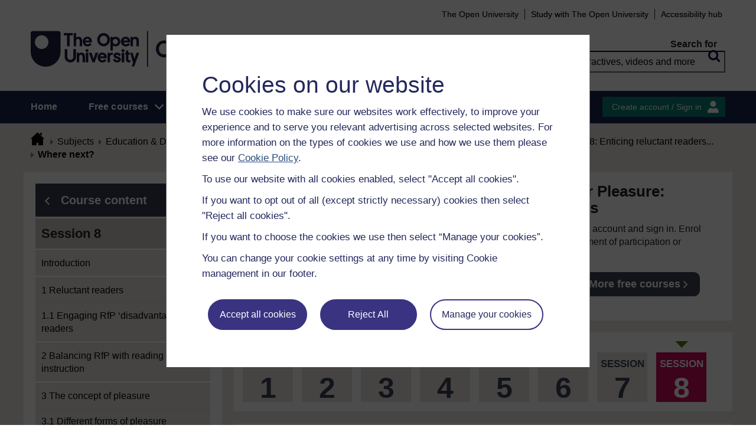

--- FILE ---
content_type: text/html; charset=utf-8
request_url: https://www.open.edu/openlearn/mod/oucontent/view.php?id=114698&section=10
body_size: 20260
content:
<!DOCTYPE html>

<html  dir="ltr" lang="en" xml:lang="en">
    <head>
        <title>Developing Reading for Pleasure: engaging young readers: Session 8: Where next? | OpenLearn - Open University</title>
        <meta http-equiv="X-UA-Compatible" content="IE=edge" /><meta name="identifier" content="RFP_1" /><meta name="viewport" content="width=device-width" /><meta property="og:site_name" content="Open Learning" /><meta property="og:title" content="Developing Reading for Pleasure: engaging young readers" /><meta property="og:type" content="Article" /><meta property="og:url" content="https://www.open.edu/openlearn/mod/oucontent/view.php?id=114698&amp;section=10" /><meta property="og:description" content="It is widely recognised that supporting children to become capable and engaged readers plays an important role in their future success. Reading empowers; it facilitates education and employment, ..." /><meta property="og:image" content="https://www.open.edu/openlearn/pluginfile.php/3292360/tool_ocwmanage/image/0/rfp_1_OLHP_786x400.jpg" /><meta property="twitter:card" content="Summary" /><meta property="twitter:title" content="Developing Reading for Pleasure: engaging young readers" /><meta property="twitter:description" content="It is widely recognised that supporting children to become capable and engaged readers plays an important role in their future success. Reading empowers; it facilitates education and employment, ..." /><meta property="twitter:image" content="https://www.open.edu/openlearn/pluginfile.php/3292360/tool_ocwmanage/image/0/rfp_1_OLHP_786x400.jpg" />
        <meta http-equiv="Content-Type" content="text/html; charset=utf-8" />
<meta name="keywords" property="schema:keywords" content="moodle, Developing Reading for Pleasure: engaging young readers | OpenLearn" />
<link rel="stylesheet" type="text/css" href="https://www.open.edu/openlearn/theme/yui_combo.php?3.18.1/cssreset/cssreset-min.css&amp;3.18.1/cssfonts/cssfonts-min.css&amp;3.18.1/cssgrids/cssgrids-min.css&amp;3.18.1/cssbase/cssbase-min.css" /><link rel="stylesheet" type="text/css" href="https://www.open.edu/openlearn/theme/yui_combo.php?rollup/3.18.1/yui-moodlesimple-min.css" /><script id="firstthemesheet" type="text/css">/** Required in order to fix style inclusion problems in IE with YUI **/</script><link rel="stylesheet" type="text/css" href="https://www.open.edu/openlearn/theme/styles.php/openlearnng/1764755649_1764757457/all" />
<link rel="stylesheet" type="text/css" href="https://www.open.edu/openlearn/theme/openlearnng/style/course-modules.min.css" />
<link rel="stylesheet" type="text/css" href="https://www.open.edu/openlearn/theme/openlearnng/style/theme-cassiecookiewidget.css" />
<link rel="stylesheet" type="text/css" href="https://www.open.edu/openlearn/theme/openlearnng/style/user_tours.css" />
<script>
//<![CDATA[
var M = {}; M.yui = {};
M.pageloadstarttime = new Date();
M.cfg = {"wwwroot":"https:\/\/www.open.edu\/openlearn","apibase":"https:\/\/www.open.edu\/openlearn\/r.php\/api","homeurl":{},"sesskey":"bvkRu7AkLK","sessiontimeout":"7200","sessiontimeoutwarning":"1200","themerev":"1764755649","slasharguments":1,"theme":"openlearnng","iconsystemmodule":"core\/icon_system_fontawesome","jsrev":"1764755649","admin":"admin","svgicons":true,"usertimezone":"Europe\/London","language":"ocw","courseId":6768,"courseContextId":3066294,"contextid":3147193,"contextInstanceId":114698,"langrev":1764755649,"templaterev":"1764755649","siteId":1,"userId":1};var yui1ConfigFn = function(me) {if(/-skin|reset|fonts|grids|base/.test(me.name)){me.type='css';me.path=me.path.replace(/\.js/,'.css');me.path=me.path.replace(/\/yui2-skin/,'/assets/skins/sam/yui2-skin')}};
var yui2ConfigFn = function(me) {var parts=me.name.replace(/^moodle-/,'').split('-'),component=parts.shift(),module=parts[0],min='-min';if(/-(skin|core)$/.test(me.name)){parts.pop();me.type='css';min=''}
if(module){var filename=parts.join('-');me.path=component+'/'+module+'/'+filename+min+'.'+me.type}else{me.path=component+'/'+component+'.'+me.type}};
YUI_config = {"debug":false,"base":"https:\/\/www.open.edu\/openlearn\/lib\/yuilib\/3.18.1\/","comboBase":"https:\/\/www.open.edu\/openlearn\/theme\/yui_combo.php?","combine":true,"filter":null,"insertBefore":"firstthemesheet","groups":{"yui2":{"base":"https:\/\/www.open.edu\/openlearn\/lib\/yuilib\/2in3\/2.9.0\/build\/","comboBase":"https:\/\/www.open.edu\/openlearn\/theme\/yui_combo.php?","combine":true,"ext":false,"root":"2in3\/2.9.0\/build\/","patterns":{"yui2-":{"group":"yui2","configFn":yui1ConfigFn}}},"moodle":{"name":"moodle","base":"https:\/\/www.open.edu\/openlearn\/theme\/yui_combo.php?m\/1764755649\/","combine":true,"comboBase":"https:\/\/www.open.edu\/openlearn\/theme\/yui_combo.php?","ext":false,"root":"m\/1764755649\/","patterns":{"moodle-":{"group":"moodle","configFn":yui2ConfigFn}},"filter":null,"modules":{"moodle-core-handlebars":{"condition":{"trigger":"handlebars","when":"after"}},"moodle-core-maintenancemodetimer":{"requires":["base","node"]},"moodle-core-notification":{"requires":["moodle-core-notification-dialogue","moodle-core-notification-alert","moodle-core-notification-confirm","moodle-core-notification-exception","moodle-core-notification-ajaxexception"]},"moodle-core-notification-dialogue":{"requires":["base","node","panel","escape","event-key","dd-plugin","moodle-core-widget-focusafterclose","moodle-core-lockscroll"]},"moodle-core-notification-alert":{"requires":["moodle-core-notification-dialogue"]},"moodle-core-notification-confirm":{"requires":["moodle-core-notification-dialogue"]},"moodle-core-notification-exception":{"requires":["moodle-core-notification-dialogue"]},"moodle-core-notification-ajaxexception":{"requires":["moodle-core-notification-dialogue"]},"moodle-core-actionmenu":{"requires":["base","event","node-event-simulate"]},"moodle-core-chooserdialogue":{"requires":["base","panel","moodle-core-notification"]},"moodle-core-dragdrop":{"requires":["base","node","io","dom","dd","event-key","event-focus","moodle-core-notification"]},"moodle-core-blocks":{"requires":["base","node","io","dom","dd","dd-scroll","moodle-core-dragdrop","moodle-core-notification"]},"moodle-core-lockscroll":{"requires":["plugin","base-build"]},"moodle-core-event":{"requires":["event-custom"]},"moodle-core_availability-form":{"requires":["base","node","event","event-delegate","panel","moodle-core-notification-dialogue","json"]},"moodle-course-dragdrop":{"requires":["base","node","io","dom","dd","dd-scroll","moodle-core-dragdrop","moodle-core-notification","moodle-course-coursebase","moodle-course-util"]},"moodle-course-util":{"requires":["node"],"use":["moodle-course-util-base"],"submodules":{"moodle-course-util-base":{},"moodle-course-util-section":{"requires":["node","moodle-course-util-base"]},"moodle-course-util-cm":{"requires":["node","moodle-course-util-base"]}}},"moodle-course-management":{"requires":["base","node","io-base","moodle-core-notification-exception","json-parse","dd-constrain","dd-proxy","dd-drop","dd-delegate","node-event-delegate"]},"moodle-course-categoryexpander":{"requires":["node","event-key"]},"moodle-form-shortforms":{"requires":["node","base","selector-css3","moodle-core-event"]},"moodle-form-dateselector":{"requires":["base","node","overlay","calendar"]},"moodle-question-searchform":{"requires":["base","node"]},"moodle-question-chooser":{"requires":["moodle-core-chooserdialogue"]},"moodle-availability_completion-form":{"requires":["base","node","event","moodle-core_availability-form"]},"moodle-availability_coursecompleted-form":{"requires":["base","node","event","moodle-core_availability-form"]},"moodle-availability_dar-form":{"requires":["base","node","event","moodle-core_availability-form"]},"moodle-availability_date-form":{"requires":["base","node","event","io","moodle-core_availability-form"]},"moodle-availability_grade-form":{"requires":["base","node","event","moodle-core_availability-form"]},"moodle-availability_group-form":{"requires":["base","node","event","moodle-core_availability-form"]},"moodle-availability_grouping-form":{"requires":["base","node","event","moodle-core_availability-form"]},"moodle-availability_mobileapp-form":{"requires":["base","node","event","moodle-core_availability-form"]},"moodle-availability_otheractivity-form":{"requires":["base","node","event","moodle-core_availability-form"]},"moodle-availability_profile-form":{"requires":["base","node","event","moodle-core_availability-form"]},"moodle-mod_assign-history":{"requires":["node","transition"]},"moodle-mod_customcert-rearrange":{"requires":["dd-delegate","dd-drag"]},"moodle-mod_forumng-savecheck":{"requires":["base","node","io","moodle-core-notification-alert"]},"moodle-mod_quiz-quizbase":{"requires":["base","node"]},"moodle-mod_quiz-toolboxes":{"requires":["base","node","event","event-key","io","moodle-mod_quiz-quizbase","moodle-mod_quiz-util-slot","moodle-core-notification-ajaxexception"]},"moodle-mod_quiz-dragdrop":{"requires":["base","node","io","dom","dd","dd-scroll","moodle-core-dragdrop","moodle-core-notification","moodle-mod_quiz-quizbase","moodle-mod_quiz-util-base","moodle-mod_quiz-util-page","moodle-mod_quiz-util-slot","moodle-course-util"]},"moodle-mod_quiz-modform":{"requires":["base","node","event"]},"moodle-mod_quiz-util":{"requires":["node","moodle-core-actionmenu"],"use":["moodle-mod_quiz-util-base"],"submodules":{"moodle-mod_quiz-util-base":{},"moodle-mod_quiz-util-slot":{"requires":["node","moodle-mod_quiz-util-base"]},"moodle-mod_quiz-util-page":{"requires":["node","moodle-mod_quiz-util-base"]}}},"moodle-mod_quiz-autosave":{"requires":["base","node","event","event-valuechange","node-event-delegate","io-form","datatype-date-format"]},"moodle-mod_quiz-questionchooser":{"requires":["moodle-core-chooserdialogue","moodle-mod_quiz-util","querystring-parse"]},"moodle-message_airnotifier-toolboxes":{"requires":["base","node","io"]},"moodle-report_eventlist-eventfilter":{"requires":["base","event","node","node-event-delegate","datatable","autocomplete","autocomplete-filters"]},"moodle-report_loglive-fetchlogs":{"requires":["base","event","node","io","node-event-delegate"]},"moodle-gradereport_history-userselector":{"requires":["escape","event-delegate","event-key","handlebars","io-base","json-parse","moodle-core-notification-dialogue"]},"moodle-qbank_editquestion-chooser":{"requires":["moodle-core-chooserdialogue"]},"moodle-tool_lp-dragdrop-reorder":{"requires":["moodle-core-dragdrop"]},"moodle-assignfeedback_editpdf-editor":{"requires":["base","event","node","io","graphics","json","event-move","event-resize","transition","querystring-stringify-simple","moodle-core-notification-dialog","moodle-core-notification-alert","moodle-core-notification-warning","moodle-core-notification-exception","moodle-core-notification-ajaxexception"]}}},"gallery":{"name":"gallery","base":"https:\/\/www.open.edu\/openlearn\/lib\/yuilib\/gallery\/","combine":true,"comboBase":"https:\/\/www.open.edu\/openlearn\/theme\/yui_combo.php?","ext":false,"root":"gallery\/1764755649\/","patterns":{"gallery-":{"group":"gallery"}}}},"modules":{"core_filepicker":{"name":"core_filepicker","fullpath":"https:\/\/www.open.edu\/openlearn\/lib\/javascript.php\/1764755649\/repository\/filepicker.js","requires":["base","node","node-event-simulate","json","async-queue","io-base","io-upload-iframe","io-form","yui2-treeview","panel","cookie","datatable","datatable-sort","resize-plugin","dd-plugin","escape","moodle-core_filepicker","moodle-core-notification-dialogue"]},"core_comment":{"name":"core_comment","fullpath":"https:\/\/www.open.edu\/openlearn\/lib\/javascript.php\/1764755649\/comment\/comment.js","requires":["base","io-base","node","json","yui2-animation","overlay","escape"]}},"logInclude":[],"logExclude":[],"logLevel":null};
M.yui.loader = {modules: {}};

//]]>
</script>
<link rel="alternate" type="application/rdf+xml" title="Session 8: Enticing reluctant readers and addressing challenges" href="https://www.open.edu/openlearn/mod/oucontent/view.php?id=114698&amp;format=rdf" /><link rel="shortcut icon" href="https://www.open.edu/openlearn/theme/image.php/openlearnng/theme_openlearnng/1764755649/favicons/favicon16" type="image/x-icon">
<link rel="icon" href="https://www.open.edu/openlearn/theme/image.php/openlearnng/theme_openlearnng/1764755649/favicons/favicon48" sizes="48x48">
<link rel="icon" href="https://www.open.edu/openlearn/theme/image.php/openlearnng/theme_openlearnng/1764755649/favicons/favicon96" sizes="96x96">
<link rel="icon" href="https://www.open.edu/openlearn/theme/image.php/openlearnng/theme_openlearnng/1764755649/favicons/favicon144" sizes="144x144">
        <script type="text/javascript" src="https://www.open.edu/openlearn/theme/openlearnng/js/includes/ou-header.js"></script><script type="text/javascript">if (typeof window.ou_sitestat=='function')ou_sitestat()</script><script>
var olcookies = {
    getCookie : (cookieName)  => {
		var name = cookieName + "=";
		var ca = document.cookie.split(';');
		for (var i = 0; i < ca.length; i++) {
			var c = ca[i].trim();
			if ((c.indexOf(name)) == 0) {
				console.log("found");
				return c.substr(name.length);
			}

		}
		console.log("not found");
		return null;
    }
};	
</script>

<!-- Google Tag Manager -->
<script>(function(w,d,s,l,i){w[l]=w[l]||[];w[l].push({'gtm.start':
new Date().getTime(),event:'gtm.js'});var f=d.getElementsByTagName(s)[0],
j=d.createElement(s),dl=l!='dataLayer'?'&l='+l:'';j.async=true;j.src=
'https://sgtm.open.ac.uk/gtm.js?id='+i+dl;f.parentNode.insertBefore(j,f);
})(window,document,'script','dataLayer','GTM-PPS2SH');</script>
<!-- End Google Tag Manager -->  <!-- Facebook Pixel Code -->
<script>
if (olcookies.getCookie('OLPersonalisationCookie') === 'Yes') {

    !function(f,b,e,v,n,t,s){if(f.fbq)return;n=f.fbq=function(){n.callMethod?
      n.callMethod.apply(n,arguments):n.queue.push(arguments)};if(!f._fbq)f._fbq=n;
      n.push=n;n.loaded=!0;n.version='2.0';n.queue=[];t=b.createElement(e);t.async=!0;
      t.src=v;s=b.getElementsByTagName(e)[0];s.parentNode.insertBefore(t,s)}(window,
      document,'script','https://connect.facebook.net/en_US/fbevents.js');

    fbq('init', '431808447194984'); // Insert your pixel ID here.
    fbq('track', 'PageView');
}
</script>
<!-- DO NOT MODIFY -->
<!-- End Facebook Pixel Code -->
        
        <script>(function(){const a="30",b="36",c="CassieSubmittedConsent",d=document;d.addEventListener(c,function(e){if(e){let f=e.detail;for(let i=0;i<f.length;i++){let g=f[i];if(g.channelId==a&&g.statementId==b&&g.isOptIn===true){if(typeof window.dataLayer!=="undefined"){window.dataLayer.push({event:"analytics-consent-given"})}}}}},!0)})();(function(){const a=window.location.pathname,b=a.endsWith("/openlearn/index.php")||a==="/openlearn/index.php",c=new URLSearchParams(window.location.search),d=c.get("wrlo");if(!b||!d)return;const e=()=>{const f=document.cookie.split(";").reduce((g,h)=>{let [i,...j]=h.trim().split("=");g[i]=j.join("=");return g},{}),k=Object.keys(f).find(l=>l.startsWith("SyrenisCookieFormConsent")),m=Object.keys(f).find(l=>l.startsWith("SyrenisCookieConsentDate"));if(!k||!m)return;const n=f[k],o=f[m],p=parseInt(o,10);if(isNaN(p)||p>=Date.now())return;let q=decodeURIComponent(d),r=window.location.origin,s=r+q;clearInterval(t),window.location.href=s};const t=setInterval(e,1000)})();</script>
<script src="https://cscript-cdn-irl.cassiecloud.com/loader.js"></script>
<script>var cassieSettings={widgetProfileId:3,languageCode:"",licenseKey:"E5C43C03-1803-4AA5-99AD-16D40EAF2622",region:"irl",environment:"production"};window.CassieWidgetLoader=new CassieWidgetLoaderModule(cassieSettings);</script>
    </head>
    <body class="format-studyplan oucontent-hq  path-mod path-mod-oucontent chrome dir-ltr lang-ocw yui-skin-sam yui3-skin-sam www-open-edu--openlearn pagelayout-standard course-6768 context-3147193 cmid-114698 cm-type-oucontent category-11 theme ocwmanage-type-course ou-variant-ouice  not-logged-in ocwmanage-type-course-unit" prefix="schema: http://schema.org/" typeof="http://schema.org/WebPage" id="page-mod-oucontent-view" data-lang="ocw">
        <noscript><img height="1" width="1" style="display:none" alt="" src="https://www.facebook.com/tr?id=431808447194984&ev=PageView&noscript=1"/></noscript>
        <div class="top_wrapper">
            <div>
    <a class="visually-hidden-focusable" href="#maincontent">Skip to main content</a>
</div><script src="https://www.open.edu/openlearn/lib/javascript.php/1764755649/lib/polyfills/polyfill.js"></script>
<script src="https://www.open.edu/openlearn/theme/yui_combo.php?rollup/3.18.1/yui-moodlesimple-min.js"></script><script src="https://www.open.edu/openlearn/lib/javascript.php/1764755649/lib/javascript-static.js"></script>
<script>
//<![CDATA[
document.body.className += ' jsenabled';
//]]>
</script>


<!-- Google Tag Manager (noscript) -->
<noscript><iframe src=https://sgtm.open.ac.uk/ns.html?id=GTM-PPS2SH
height="0" width="0" style="display:none;visibility:hidden"></iframe></noscript>
<!-- End Google Tag Manager (noscript) -->
            <script>
                //<![CDATA[
                document.body.className += ' jsenabled';
                var courseoverviewurl = "https://www.open.edu/openlearn/education-development/developing-reading-pleasure-engaging-young-readers/content-section-overview",
                        facebookappid = "725303974586022",
                        googleappid = "",
                        olngcourseid = "6768";
                //]]>
            </script>
        </div>
        <div id="wrapper">
            <div id="main_wrapper">
                <div class="header-wrapper">
                    <div class="top_nav_right mobile">
                        <ul>
                            <li class="first">
                                <a href="https://www.open.ac.uk" target="_blank">The Open University</a>
                            </li>
                            <li class="moodule-logined">
                                <a href="https://about.open.ac.uk/strategy-and-policies/policies-and-statements/website-accessibility-open-university" target="_blank">
                                    Accessibility hub
                                </a>
                            </li>
                            <li class="userinfo moodule-logined"><span>Guest user  </span> / <a href="https://www.open.edu/openlearn/local/ocwcontroller/logout.php?url=https%3A%2F%2Fwww.open.edu%2Fopenlearn%2Fmod%2Foucontent%2Fview.php%3Fid%3D114698%26section%3D10" class="ou_silver openlearnng_signin_signout sign_out_button">Sign out</a></li>
                            <li class="moodule-not-login"><a href="https://www.open.ac.uk/courses" target="_blank">Study with The Open University</a></li>
                            <li class="moodule-not-login">
                                <a href="https://about.open.ac.uk/strategy-and-policies/policies-and-statements/website-accessibility-open-university" target="_blank">
                                    Accessibility hub
                                </a>
                            </li>                        </ul>
                    </div>
                    <div class="mobile-banner">
                        <div class="banner-header waiting-js d-none" data-server-time="1769194914" data-from="0" data-until="0">
    <div class="banner-header-inner">
        <div class="container clearfix">
            <a class="btn-close btn-close-banner-header
                emulate-link-focus" tabindex="0">Close</a>
            <p>OpenLearn will be unavailable from 8am to 10.30am on Wednesday 3 December due to scheduled maintenance.</p>
        </div>
    </div>
</div>
                    </div>
                    <div class="header_content">
                        <div class="scroll_header">
                            <div id="top_header" class="ousearch-noindex" data-menutoggle="Menu toggle">
                                <aside class="container clearfix" aria-label="Header link">
                                    <a id="ou-skip" href="#ou-content">Skip to content</a>
                                    <ul id="sbhsnavigation">
                                        <li class="first">
                                            <a href="https://www.open.ac.uk" target="_blank">The Open University</a>
                                        </li>
                                        <li class="moodule-logined">
                                            <a href="https://about.open.ac.uk/strategy-and-policies/policies-and-statements/website-accessibility-open-university" target="_blank">
                                                Accessibility hub
                                            </a>
                                        </li>
                                        <li class="userinfo moodule-logined"><span>Guest user  </span> / <a href="https://www.open.edu/openlearn/local/ocwcontroller/logout.php?url=https%3A%2F%2Fwww.open.edu%2Fopenlearn%2Fmod%2Foucontent%2Fview.php%3Fid%3D114698%26section%3D10" class="ou_silver openlearnng_signin_signout sign_out_button">Sign out</a></li>
                                        <li class="moodule-not-login"><a href="https://www.open.ac.uk/courses" target="_blank">Study with The Open University</a></li>
                                        <li class="moodule-not-login">
                                            <a href="https://about.open.ac.uk/strategy-and-policies/policies-and-statements/website-accessibility-open-university" target="_blank">
                                                Accessibility hub
                                            </a>
                                        </li>                                    </ul>
                                </aside>
                            </div>
                            <div class="banner-header waiting-js d-none" data-server-time="1769194914" data-from="0" data-until="0">
    <div class="banner-header-inner">
        <div class="container clearfix">
            <a class="btn-close btn-close-banner-header
                emulate-link-focus" tabindex="0">Close</a>
            <p>OpenLearn will be unavailable from 8am to 10.30am on Wednesday 3 December due to scheduled maintenance.</p>
        </div>
    </div>
</div>
                            <header id="main_header" class="container ousearch-noindex" aria-label="Site header">
                                <div class="row g-0">
                                    <div class="col-lg-7 logo-images">
                                        <div class="main-logo">
                                            <a href="https://www.open.edu/openlearn" title="OpenLearn" rel="home" class="logo-main"> </a>
                                        </div>                                    </div>
                                    <div class="col-lg-5 float-end search_box_wrapper">
                                        <div class="main_search">
                                            <form role="search" aria-label="Free courses, interactives, videos" aria-labelledby="main_search_header_label" method="GET"  name="main_search_form" action="https://www.open.edu/openlearn/search-results">
                                                <fieldset>
                                                    <span id="main_search_header_label" class="sr-only">header search</span>
                                                    <label for="main_search_text_header"
                                                           class="main_search_label">Search for</label>
                                                    <input type="text" id="main_search_text_header" class="main_search_text" name="as_q" placeholder="Free courses, interactives, videos and more" value=""/>
                                                    <input type="hidden" name="action" value="1"/>
                                                    <button type="submit" class="search icon-search" title="Search">
                                                        <span>Search</span>
                                                    </button>
                                                </fieldset>
                                            </form>
                                        </div>
                                    </div>
                                </div>
                            </header>
                            <div id="nav-bar" class="clearfix">
                                <div class="container">
                                    <nav aria-label="Main site" id="mainMenu-left" class="mainMenu">
                                        <ul class="mainMenuList mb-menu">
                                            <li class="menu first"><a class="menu-link" href="https://www.open.edu/openlearn">Home</a></li>
                                            <li class="menu dropdown-header">
                                                <a role="button" class="menu-link" href="https://www.open.edu/openlearn/free-courses/full-catalogue">Free courses</a>
                                                <button class="dropdown-toggle" type="button" aria-expanded="false" tabindex="-1">
                                                    <span class="icons icon-DownArrow"></span>
                                                </button>
                                                <ul class="dropdown-menu subMenuList">
                                                    <li class="menu"><a class="menu-sub-link" href="https://www.open.edu/openlearn/free-courses/full-catalogue"><span>All our free courses</span></a></li>
                                                    <li class="menu"><a class="menu-sub-link" href="https://www.open.edu/openlearn/badged-courses"><span>Badged courses</span></a></li>
                                                    <li class="menu"><a class="menu-sub-link" href="https://www.open.edu/openlearn/about-openlearn/try"><span>Why study a free course on OpenLearn?</span></a></li>
                                                    <li class="menu"><a class="menu-sub-link" href="https://www.open.edu/openlearn/free-courses/advantages-signing-on-free-course"><span>Advantages of enrolling on a free course</span></a>
                                                    </li>
                                                    <li class="menu"><a class="menu-sub-link" href="https://www.open.edu/openlearn/about-openlearn/frequently-asked-questions-on-openlearn"><span>Frequently asked questions</span></a>
                                                    </li>
                                                    <li class="menu"><a class="menu-sub-link" href="https://www.open.edu/openlearn/about-openlearn/study"><span>Study with The Open University</span></a></li>
                                                </ul>
                                            </li>
                                            <li class="menu"><a class="menu-link" href="https://www.open.edu/openlearn/subject-information">Subjects</a></li>
                                            <li class="menu"><a class="menu-link" href="https://www.open.edu/openlearn/study-skills">Study skills</a></li>
                                            <li class="menu"><a class="menu-link" href="https://www.open.edu/openlearn/work-skills">Work skills</a></li>
                                            <li class="menu"><a class="menu-link" href="https://www.open.edu/openlearn/about-openlearn/frequently-asked-questions-on-openlearn">Help</a></li>
                                            <li class="menu menu-accessbility last"><a class="menu-link" href="https://about.open.ac.uk/strategy-and-policies/policies-and-statements/website-accessibility-open-university">Accessibility hub</a></li>
                                                <li class="menu-signin last"><a href="https://www.open.edu/openlearn/local/ousaml/loginsaml.php">Sign in</a></li>
                                        </ul>
                                    </nav>
                                    <div id="mainMenu-right" class="mainMenu">
                                        <div class="mainMenu-list">
                                            <div class="block-content signin">
                                                <a href="https://www.open.edu/openlearn/local/ousaml/loginsaml.php?url=https%3A%2F%2Fwww.open.edu%2Fopenlearn%2Fmod%2Foucontent%2Fview.php%3Fid%3D114698%26section%3D10" class="openlearnng_signin_signout btn-sidebar btn-olive" title="Create account / Sign in">Create account / Sign in</a>
                                            </div>
                                        </div>                                    </div>
                                </div>
                            </div>
                        </div>
                        <div class="sticky_header">
                            <div class="top_sticky">
                                <a href="https://www.open.edu/openlearn" class="logo-on-sticky" title="OpenLearn">
                                        <img src="//www.open.edu/openlearn/pluginfile.php/1/theme_openlearnng/stickylogo/0/opl_sticky_header.svg" alt="ahihi OpenLearn"/>
                                </a>
                                <div class="top_nav_right">
                                    <ul>
                                        <li class="first">
                                            <a href="https://www.open.ac.uk" target="_blank">The Open University</a>
                                        </li>
                                        <li class="moodule-logined">
                                            <a href="https://about.open.ac.uk/strategy-and-policies/policies-and-statements/website-accessibility-open-university" target="_blank">
                                                Accessibility hub
                                            </a>
                                        </li>
                                        <li class="userinfo moodule-logined"><span>Guest user  </span> / <a href="https://www.open.edu/openlearn/local/ocwcontroller/logout.php?url=https%3A%2F%2Fwww.open.edu%2Fopenlearn%2Fmod%2Foucontent%2Fview.php%3Fid%3D114698%26section%3D10" class="ou_silver openlearnng_signin_signout sign_out_button">Sign out</a></li>
                                        <li class="moodule-not-login"><a href="https://www.open.ac.uk/courses" target="_blank">Study with The Open University</a></li>
                                        <li class="moodule-not-login">
                                            <a href="https://about.open.ac.uk/strategy-and-policies/policies-and-statements/website-accessibility-open-university" target="_blank">
                                                Accessibility hub
                                            </a>
                                        </li>                                    </ul>
                                </div>
                            </div>
                            <div class="banner-header waiting-js d-none" data-server-time="1769194914" data-from="0" data-until="0">
    <div class="banner-header-inner">
        <div class="container clearfix">
            <a class="btn-close btn-close-banner-header
                emulate-link-focus" tabindex="0">Close</a>
            <p>OpenLearn will be unavailable from 8am to 10.30am on Wednesday 3 December due to scheduled maintenance.</p>
        </div>
    </div>
</div>
                            <div class="main_sticky">
                                <div class="pull-left">
                                    <a href="https://www.open.edu/openlearn" class="icon_link hslogo_fixed logo-image" title="OpenLearn">
                                            <img src="//www.open.edu/openlearn/pluginfile.php/1/theme_openlearnng/stickylogo/0/opl_sticky_header.svg" alt="OpenLearn"/>
                                    </a>
                                </div>
                                <nav aria-label="Main site sticky" class="menu_toggle">
                                    <ul class="mainMenuList mb-menu">
                                        <li class="menu first"><a class="menu-link" href="https://www.open.edu/openlearn">Home</a></li>
                                        <li class="menu dropdown-header">
                                            <a role="button" class="menu-link" href="https://www.open.edu/openlearn/free-courses/full-catalogue">Free courses</a>
                                            <button class="dropdown-toggle" type="button" aria-expanded="false" tabindex="-1">
                                                <span class="icons icon-DownArrow"></span>
                                            </button>
                                            <ul class="dropdown-menu subMenuList">
                                                <li class="menu"><a class="menu-sub-link" href="https://www.open.edu/openlearn/free-courses/full-catalogue"><span>All our free courses</span></a></li>
                                                <li class="menu"><a class="menu-sub-link" href="https://www.open.edu/openlearn/badged-courses"><span>Badged courses</span></a></li>
                                                <li class="menu"><a class="menu-sub-link" href="https://www.open.edu/openlearn/about-openlearn/try"><span>Why study a free course on OpenLearn?</span></a></li>
                                                <li class="menu"><a class="menu-sub-link" href="https://www.open.edu/openlearn/free-courses/advantages-signing-on-free-course"><span>Advantages of enrolling on a free course</span></a>
                                                </li>
                                                <li class="menu"><a class="menu-sub-link" href="https://www.open.edu/openlearn/about-openlearn/frequently-asked-questions-on-openlearn"><span>Frequently asked questions</span></a>
                                                </li>
                                                <li class="menu"><a class="menu-sub-link" href="https://www.open.edu/openlearn/about-openlearn/study"><span>Study with The Open University</span></a></li>
                                            </ul>
                                        </li>
                                        <li class="menu"><a class="menu-link" href="https://www.open.edu/openlearn/subject-information">Subjects</a></li>
                                        <li class="menu"><a class="menu-link" href="https://www.open.edu/openlearn/study-skills">Study skills</a></li>
                                        <li class="menu"><a class="menu-link" href="https://www.open.edu/openlearn/work-skills">Work skills</a></li>
                                        <li class="menu"><a class="menu-link" href="https://www.open.edu/openlearn/about-openlearn/frequently-asked-questions-on-openlearn">Help</a></li>
                                        <li class="menu menu-accessbility last"><a class="menu-link" href="https://about.open.ac.uk/strategy-and-policies/policies-and-statements/website-accessibility-open-university">Accessibility hub</a></li>
                                            <li class="menu-signin last"><a href="https://www.open.edu/openlearn/local/ousaml/loginsaml.php">Sign in</a></li>
                                    </ul>
                                </nav>
                                <div class="search_user">
                                    <div rel="ham_menu" class="link_menu icon_link"><a href="javascript:void(0)" title="Menu" class="hambuger-rounded"><span>Menu</span></a></div>
                                        <div rel="account" class="link_account icon_link"><a href="javascript:void(0)" title="Create account / Sign in"><span class="icon-people"></span></a></div>
                                    <div rel="search_box" class="link_search icon_link"><a href="javascript:void(0)" title="Search"><span class="icon-search"></span></a></div>
                                </div>
                            </div>
                            <div class="search_box box_form">
                                <div class="main_search">
                                    <form role="search" aria-label="Free courses, interactives, videos" aria-labelledby="main_search_header_sticky_label" method="GET"  name="main_search_form" action="https://www.open.edu/openlearn/search-results">
                                        <fieldset>
                                            <span  id="main_search_header_sticky_label" class="sr-only">sticky search</span>
                                            <label for="main_search_text_header_sticky" class="main_search_label">Search for</label>
                                            <input type="text" id="main_search_text_header_sticky" class="main_search_text" name="as_q"
                                                   placeholder="Search OpenLearn" value=""/>
                                            <input type="hidden" name="action" value="1"/>
                                            <button type="submit" class="search icon-search" title="Search">
                                                <span>Search</span>
                                            </button>
                                        </fieldset>
                                    </form>
                                </div>
                            </div>
                            <div class="account box_form">
                                <h2>My OpenLearn Profile</h2>
                                <div class="create_account">
                                    <p>Personalise your OpenLearn profile, save your favourite content and get recognition for your learning</p>
                                    <div class="btn-box">
                                            <a href="https://www.open.edu/openlearn/local/ousaml/loginsaml.php?url=https%3A%2F%2Fwww.open.edu%2Fopenlearn%2Fmod%2Foucontent%2Fview.php%3Fid%3D114698%26section%3D10" class="button btn btn-green">Create account / Sign in<span class="icons icon-arrow-white-right"></span></a>
                                    </div>
                                </div>
                            </div>
                        </div>
                    </div>
                </div>

                <div id="content_wrapper" class="responsive_page
                
                ">
                    <!--googleoff: all-->
                    
                    <div id="breadcrumbs-block" class="clearfix" >
                        <div class="container">
                            <nav id="breadcrumbs" class="clearfix ousearch-noindex" aria-label="Breadcrumb">
                                <ul>
                                    <li class="first"></li>
                                    <li class="first"><a href="https://www.open.edu/openlearn" title="Home"><span class="icon-home_icon"></span></a></li><li><a href="https://www.open.edu/openlearn/subject-information">Subjects</a></li><li><a href="https://www.open.edu/openlearn/education">Education & Development</a></li><li><a href="https://www.open.edu/openlearn/education/free-courses">Free courses</a></li><li><a href="https://www.open.edu/openlearn/education-development/developing-reading-pleasure-engaging-young-readers/content-section-overview">Developing Reading for Pleasure: engaging young readers</a></li><li><a href="https://www.open.edu/openlearn/mod/oucontent/view.php?id=114698">Session 8: Enticing reluctant readers...</a></li><li>Where next?</li>
                                </ul>
                            </nav>
                        </div>
                    </div>
                    <!--googleon: all-->
                    <div class="content-wrapper">
                            <div id="page" class="hide"></div>
                            <div id="main_content_wrapper" class="main_content_wrapper show-left clearfix  course-detail-page">
                                <div class="wrapper-has-sidebar">
                                        <div class="region region-left color-pink">
                                            <nav class="toc-sidebar-block" aria-labelledby="course-nav"><div class="toc-sidebar-title"><h2><a href="https://www.open.edu/openlearn/education-development/developing-reading-pleasure-engaging-young-readers/content-section-overview?active-tab=content-tab"><span class="arrow-left icon-left-arrow"></span><span id="course-nav">Course content</span></a></h2></div><div class="toc-list" id="toc"><ul class='d-none' data-week='0' data-mainweek='8' class="accordionList"><li class="oucontent-week-title"><div><span><strong>Session 8: Enticing reluctant readers and addressing challenges</strong></span></div></li><li><a href="https://www.open.edu/openlearn/mod/oucontent/view.php?id=114865"><div><span class="oucontent-tree-menu-title">Introduction and guidance</span></div></a><ul class='d-none' data-week='0' data-mainweek='8' class="accordionList"><li><a href="https://www.open.edu/openlearn/mod/oucontent/view.php?id=114865&amp;section=1.1"><div><span class="oucontent-tree-menu-title">What is a badged course?</span></div></a></li><li><a href="https://www.open.edu/openlearn/mod/oucontent/view.php?id=114865&amp;section=1.2"><div><span class="oucontent-tree-menu-title">How to get a badge</span></div></a></li></ul></li><li><a href="https://www.open.edu/openlearn/mod/oucontent/view.php?id=114865&amp;section=__acknowledgements"><div><span class="oucontent-tree-menu-title">Acknowledgements</span></div></a></li></ul><ul class='d-none' data-week='1' data-mainweek='8' class="accordionList"><li class="oucontent-week-title"><div><span><strong>Session 1</strong></span></div></li><li><a href="https://www.open.edu/openlearn/mod/oucontent/view.php?id=113688"><div><span class="oucontent-tree-menu-title">Introduction</span></div></a></li><li><a href="https://www.open.edu/openlearn/mod/oucontent/view.php?id=113688&amp;section=1"><div><span class="oucontent-tree-menu-title">1 What is Reading for Pleasure?</span></div></a></li><li><a href="https://www.open.edu/openlearn/mod/oucontent/view.php?id=113688&amp;section=2"><div><span class="oucontent-tree-menu-title">2 Reading for Pleasure and children&#x2019;s attainment</span></div></a></li><li><a href="https://www.open.edu/openlearn/mod/oucontent/view.php?id=113688&amp;section=3"><div><span class="oucontent-tree-menu-title">3 The decline in children Reading for Pleasure</span></div></a></li><li><a href="https://www.open.edu/openlearn/mod/oucontent/view.php?id=113688&amp;section=4"><div><span class="oucontent-tree-menu-title">4 Reading for Pleasure in the school curricula</span></div></a></li><li><a href="https://www.open.edu/openlearn/mod/oucontent/view.php?id=113688&amp;section=5"><div><span class="oucontent-tree-menu-title">5 Developing Reading for Pleasure pedagogies for all children</span></div></a></li><li><a href="https://www.open.edu/openlearn/mod/oucontent/view.php?id=113688&amp;section=6"><div><span class="oucontent-tree-menu-title">6 Pedagogies and classroom practices</span></div></a></li><li><a href="https://www.open.edu/openlearn/mod/oucontent/view.php?id=113688&amp;section=7"><div><span class="oucontent-tree-menu-title">7 Beyond attainment: the transformational power of Reading for Pleasure</span></div></a></li><li><a href="https://www.open.edu/openlearn/mod/oucontent/view.php?id=113688&amp;section=8"><div><span class="oucontent-tree-menu-title">8 The affective power of reading</span></div></a></li><li><a href="https://www.open.edu/openlearn/mod/oucontent/view.php?id=113688&amp;section=9"><div><span class="oucontent-tree-menu-title">9 Promoting equality through diversity in texts</span></div></a></li><li><a href="https://www.open.edu/openlearn/mod/oucontent/view.php?id=113688&amp;section=10"><div><span class="oucontent-tree-menu-title">10 This session&#x2019;s quiz</span></div></a></li><li><a href="https://www.open.edu/openlearn/mod/oucontent/view.php?id=113688&amp;section=11"><div><span class="oucontent-tree-menu-title">11 Summary of Session 1</span></div></a></li><li><a href="https://www.open.edu/openlearn/mod/oucontent/view.php?id=113688&amp;section=__references"><div><span class="oucontent-tree-menu-title">References</span></div></a></li><li><a href="https://www.open.edu/openlearn/mod/oucontent/view.php?id=113688&amp;section=__acknowledgements"><div><span class="oucontent-tree-menu-title">Acknowledgements</span></div></a></li></ul><ul class='d-none' data-week='1' data-mainweek='8' class="course-section-modinfo"><li class="oucontent-read-excluded" id="module-115261"><a href="https://www.open.edu/openlearn/mod/quiz/view.php?id=115261"><span class="oucontent-read-icon-wrapper"></span><span class="not-oucontent-menu"><div class="activity-instance d-flex flex-column">
        <div class="activitytitle media  modtype_quiz position-relative align-self-start">
            <div class="courseicon align-self-start">
                        <div class="activity-icon activityiconcontainer smaller assessment  courseicon align-self-start me-2">
                            <img
                                src="https://www.open.edu/openlearn/theme/image.php/openlearnng/quiz/1764755649/monologo?filtericon=1"
                                class="activityicon "
                                data-region="activity-icon"
                                data-id=""
                                alt=""
                                
                            >
                        </div>
            </div>
            <div class="media-body align-self-center">
                <div class="activityname">
                                        <span class="instancename">Session 1 practice quiz </span>    
                            
                </div>
            </div>
        </div>
    </div></span></a></li></ul><ul class='d-none' data-week='2' data-mainweek='8' class="accordionList"><li class="oucontent-week-title"><div><span><strong>Session 2</strong></span></div></li><li><a href="https://www.open.edu/openlearn/mod/oucontent/view.php?id=113689"><div><span class="oucontent-tree-menu-title">Introduction</span></div></a></li><li><a href="https://www.open.edu/openlearn/mod/oucontent/view.php?id=113689&amp;section=1"><div><span class="oucontent-tree-menu-title">1 Reading as meaning making</span></div></a></li><li><a href="https://www.open.edu/openlearn/mod/oucontent/view.php?id=113689&amp;section=2"><div><span class="oucontent-tree-menu-title">2 What &#x2018;counts&#x2019; as reading?</span></div></a></li><li><a href="https://www.open.edu/openlearn/mod/oucontent/view.php?id=113689&amp;section=3"><div><span class="oucontent-tree-menu-title">3 Digital texts</span></div></a></li><li><a href="https://www.open.edu/openlearn/mod/oucontent/view.php?id=113689&amp;section=4"><div><span class="oucontent-tree-menu-title">4 Children&#x2019;s texts</span></div></a></li><li><a href="https://www.open.edu/openlearn/mod/oucontent/view.php?id=113689&amp;section=5"><div><span class="oucontent-tree-menu-title">5 Reading as a personal process</span></div></a></li><li><a href="https://www.open.edu/openlearn/mod/oucontent/view.php?id=113689&amp;section=6"><div><span class="oucontent-tree-menu-title">6 Personal resonance in narrative and other texts</span></div></a></li><li><a href="https://www.open.edu/openlearn/mod/oucontent/view.php?id=113689&amp;section=7"><div><span class="oucontent-tree-menu-title">7 Reader motivation</span></div></a></li><li><a href="https://www.open.edu/openlearn/mod/oucontent/view.php?id=113689&amp;section=8"><div><span class="oucontent-tree-menu-title">8 The role of talk and book chat</span></div></a></li><li><a href="https://www.open.edu/openlearn/mod/oucontent/view.php?id=113689&amp;section=9"><div><span class="oucontent-tree-menu-title">9 Reader networks and relationships</span></div></a></li><li><a href="https://www.open.edu/openlearn/mod/oucontent/view.php?id=113689&amp;section=10"><div><span class="oucontent-tree-menu-title">10  Reader identities</span></div></a></li><li><a href="https://www.open.edu/openlearn/mod/oucontent/view.php?id=113689&amp;section=11"><div><span class="oucontent-tree-menu-title">11 This session&#x2019;s quiz</span></div></a></li><li><a href="https://www.open.edu/openlearn/mod/oucontent/view.php?id=113689&amp;section=12"><div><span class="oucontent-tree-menu-title">12 Summary of Session 2</span></div></a></li><li><a href="https://www.open.edu/openlearn/mod/oucontent/view.php?id=113689&amp;section=__references"><div><span class="oucontent-tree-menu-title">References</span></div></a></li><li><a href="https://www.open.edu/openlearn/mod/oucontent/view.php?id=113689&amp;section=__acknowledgements"><div><span class="oucontent-tree-menu-title">Acknowledgements</span></div></a></li></ul><ul class='d-none' data-week='2' data-mainweek='8' class="course-section-modinfo"><li class="oucontent-read-excluded" id="module-115262"><a href="https://www.open.edu/openlearn/mod/quiz/view.php?id=115262"><span class="oucontent-read-icon-wrapper"></span><span class="not-oucontent-menu"><div class="activity-instance d-flex flex-column">
        <div class="activitytitle media  modtype_quiz position-relative align-self-start">
            <div class="courseicon align-self-start">
                        <div class="activity-icon activityiconcontainer smaller assessment  courseicon align-self-start me-2">
                            <img
                                src="https://www.open.edu/openlearn/theme/image.php/openlearnng/quiz/1764755649/monologo?filtericon=1"
                                class="activityicon "
                                data-region="activity-icon"
                                data-id=""
                                alt=""
                                
                            >
                        </div>
            </div>
            <div class="media-body align-self-center">
                <div class="activityname">
                                        <span class="instancename">Session 2 practice quiz </span>    
                            
                </div>
            </div>
        </div>
    </div></span></a></li></ul><ul class='d-none' data-week='3' data-mainweek='8' class="accordionList"><li class="oucontent-week-title"><div><span><strong>Session 3</strong></span></div></li><li><a href="https://www.open.edu/openlearn/mod/oucontent/view.php?id=113690"><div><span class="oucontent-tree-menu-title">Introduction</span></div></a></li><li><a href="https://www.open.edu/openlearn/mod/oucontent/view.php?id=113690&amp;section=1"><div><span class="oucontent-tree-menu-title">1 Narrative</span></div></a></li><li><a href="https://www.open.edu/openlearn/mod/oucontent/view.php?id=113690&amp;section=2"><div><span class="oucontent-tree-menu-title">2 Narrative: understanding the world</span></div></a></li><li><a href="https://www.open.edu/openlearn/mod/oucontent/view.php?id=113690&amp;section=3"><div><span class="oucontent-tree-menu-title">3 Exploring possibilities through narrative play</span></div></a></li><li><a href="https://www.open.edu/openlearn/mod/oucontent/view.php?id=113690&amp;section=4"><div><span class="oucontent-tree-menu-title">4 Dangers of the single story</span></div></a></li><li><a href="https://www.open.edu/openlearn/mod/oucontent/view.php?id=113690&amp;section=5"><div><span class="oucontent-tree-menu-title">5 Promoting equality, diversity and inclusion through children&#x2019;s literature</span></div></a></li><li><a href="https://www.open.edu/openlearn/mod/oucontent/view.php?id=113690&amp;section=6"><div><span class="oucontent-tree-menu-title">6 Addressing sensitive issues and tricky topics</span></div></a></li><li><a href="https://www.open.edu/openlearn/mod/oucontent/view.php?id=113690&amp;section=7"><div><span class="oucontent-tree-menu-title">7 Empathy</span></div></a></li><li><a href="https://www.open.edu/openlearn/mod/oucontent/view.php?id=113690&amp;section=8"><div><span class="oucontent-tree-menu-title">8 Enhancing agency through narrative texts</span></div></a></li><li><a href="https://www.open.edu/openlearn/mod/oucontent/view.php?id=113690&amp;section=9"><div><span class="oucontent-tree-menu-title">9 This session&#x2019;s quiz</span></div></a></li><li><a href="https://www.open.edu/openlearn/mod/oucontent/view.php?id=113690&amp;section=10"><div><span class="oucontent-tree-menu-title">10 Summary of Session 3</span></div></a></li><li><a href="https://www.open.edu/openlearn/mod/oucontent/view.php?id=113690&amp;section=__references"><div><span class="oucontent-tree-menu-title">References</span></div></a></li><li><a href="https://www.open.edu/openlearn/mod/oucontent/view.php?id=113690&amp;section=__acknowledgements"><div><span class="oucontent-tree-menu-title">Acknowledgements</span></div></a></li></ul><ul class='d-none' data-week='3' data-mainweek='8' class="course-section-modinfo"><li class="oucontent-read-excluded" id="module-115263"><a href="https://www.open.edu/openlearn/mod/quiz/view.php?id=115263"><span class="oucontent-read-icon-wrapper"></span><span class="not-oucontent-menu"><div class="activity-instance d-flex flex-column">
        <div class="activitytitle media  modtype_quiz position-relative align-self-start">
            <div class="courseicon align-self-start">
                        <div class="activity-icon activityiconcontainer smaller assessment  courseicon align-self-start me-2">
                            <img
                                src="https://www.open.edu/openlearn/theme/image.php/openlearnng/quiz/1764755649/monologo?filtericon=1"
                                class="activityicon "
                                data-region="activity-icon"
                                data-id=""
                                alt=""
                                
                            >
                        </div>
            </div>
            <div class="media-body align-self-center">
                <div class="activityname">
                                        <span class="instancename">Session 3 practice quiz </span>    
                            
                </div>
            </div>
        </div>
    </div></span></a></li></ul><ul class='d-none' data-week='4' data-mainweek='8' class="accordionList"><li class="oucontent-week-title"><div><span><strong>Session 4</strong></span></div></li><li><a href="https://www.open.edu/openlearn/mod/oucontent/view.php?id=113691"><div><span class="oucontent-tree-menu-title">1 The role of educators&#x2019; knowledge of children&#x2019;s texts</span></div></a></li><li><a href="https://www.open.edu/openlearn/mod/oucontent/view.php?id=113691&amp;section=2"><div><span class="oucontent-tree-menu-title">2 The affordances and benefits of different children&#x2019;s texts</span></div></a></li><li><a href="https://www.open.edu/openlearn/mod/oucontent/view.php?id=113691&amp;section=3"><div><span class="oucontent-tree-menu-title">3 Broadening your knowledge of texts that reflect children&#x2019;s realities</span></div></a></li><li><a href="https://www.open.edu/openlearn/mod/oucontent/view.php?id=113691&amp;section=4"><div><span class="oucontent-tree-menu-title">4 Teachers&#x2019; knowledge of children&#x2019;s reading practices</span></div></a></li><li><a href="https://www.open.edu/openlearn/mod/oucontent/view.php?id=113691&amp;section=5"><div><span class="oucontent-tree-menu-title">5 Finding out about children&#x2019;s reading practices</span></div></a></li><li><a href="https://www.open.edu/openlearn/mod/oucontent/view.php?id=113691&amp;section=6"><div><span class="oucontent-tree-menu-title">6 Using your enhanced knowledge of children&#x2019;s reading practices</span></div></a></li><li><a href="https://www.open.edu/openlearn/mod/oucontent/view.php?id=113691&amp;section=7"><div><span class="oucontent-tree-menu-title">7 This session&#x2019;s quiz</span></div></a></li><li><a href="https://www.open.edu/openlearn/mod/oucontent/view.php?id=113691&amp;section=8"><div><span class="oucontent-tree-menu-title">8 Summary of Session 4</span></div></a></li><li><a href="https://www.open.edu/openlearn/mod/oucontent/view.php?id=113691&amp;section=9"><div><span class="oucontent-tree-menu-title">Further resources</span></div></a></li></ul><ul class='d-none' data-week='4' data-mainweek='8' class="course-section-modinfo"><li class="oucontent-read-notviewed" id="module-115264"><a href="https://www.open.edu/openlearn/mod/quiz/view.php?id=115264"><span class="oucontent-read-icon-wrapper"></span><span class="not-oucontent-menu"><div class="activity-instance d-flex flex-column">
        <div class="activitytitle media  modtype_quiz position-relative align-self-start">
            <div class="courseicon align-self-start">
                        <div class="activity-icon activityiconcontainer smaller assessment  courseicon align-self-start me-2">
                            <img
                                src="https://www.open.edu/openlearn/theme/image.php/openlearnng/quiz/1764755649/monologo?filtericon=1"
                                class="activityicon "
                                data-region="activity-icon"
                                data-id=""
                                alt=""
                                
                            >
                        </div>
            </div>
            <div class="media-body align-self-center">
                <div class="activityname">
                                        <span class="instancename">Session 4 compulsory badge quiz </span>    
                            
                </div>
            </div>
        </div>
    </div></span></a></li></ul><ul class='d-none' data-week='5' data-mainweek='8' class="accordionList"><li class="oucontent-week-title"><div><span><strong>Session 5</strong></span></div></li><li><a href="https://www.open.edu/openlearn/mod/oucontent/view.php?id=114296"><div><span class="oucontent-tree-menu-title">Introduction</span></div></a></li><li><a href="https://www.open.edu/openlearn/mod/oucontent/view.php?id=114296&amp;section=1"><div><span class="oucontent-tree-menu-title">1 Reading aloud</span></div></a></li><li><a href="https://www.open.edu/openlearn/mod/oucontent/view.php?id=114296&amp;section=2"><div><span class="oucontent-tree-menu-title">2 Building books in common through reading aloud</span></div></a></li><li><a href="https://www.open.edu/openlearn/mod/oucontent/view.php?id=114296&amp;section=3"><div><span class="oucontent-tree-menu-title">3 Making read aloud LIST</span></div></a></li><li><a href="https://www.open.edu/openlearn/mod/oucontent/view.php?id=114296&amp;section=4"><div><span class="oucontent-tree-menu-title">4 Independent reading: time to read</span></div></a></li><li><a href="https://www.open.edu/openlearn/mod/oucontent/view.php?id=114296&amp;section=5"><div><span class="oucontent-tree-menu-title">5 Supporting reading time</span></div></a></li><li><a href="https://www.open.edu/openlearn/mod/oucontent/view.php?id=114296&amp;section=6"><div><span class="oucontent-tree-menu-title">6 Informal book talk and recommendations</span></div></a></li><li><a href="https://www.open.edu/openlearn/mod/oucontent/view.php?id=114296&amp;section=7"><div><span class="oucontent-tree-menu-title">7 Opportunities for book blether and making recommendations</span></div></a></li><li><a href="https://www.open.edu/openlearn/mod/oucontent/view.php?id=114296&amp;section=8"><div><span class="oucontent-tree-menu-title">8 Social reading environments</span></div></a></li><li><a href="https://www.open.edu/openlearn/mod/oucontent/view.php?id=114296&amp;section=9"><div><span class="oucontent-tree-menu-title">9 Monitoring the impact of RfP pedagogy</span></div></a></li><li><a href="https://www.open.edu/openlearn/mod/oucontent/view.php?id=114296&amp;section=10"><div><span class="oucontent-tree-menu-title">10 This session&#x2019;s quiz</span></div></a></li><li><a href="https://www.open.edu/openlearn/mod/oucontent/view.php?id=114296&amp;section=11"><div><span class="oucontent-tree-menu-title">11 Summary of Session 5</span></div></a></li><li><a href="https://www.open.edu/openlearn/mod/oucontent/view.php?id=114296&amp;section=12"><div><span class="oucontent-tree-menu-title">Further resources</span></div></a></li><li><a href="https://www.open.edu/openlearn/mod/oucontent/view.php?id=114296&amp;section=__references"><div><span class="oucontent-tree-menu-title">References</span></div></a></li><li><a href="https://www.open.edu/openlearn/mod/oucontent/view.php?id=114296&amp;section=__acknowledgements"><div><span class="oucontent-tree-menu-title">Acknowledgements</span></div></a></li></ul><ul class='d-none' data-week='5' data-mainweek='8' class="course-section-modinfo"><li class="oucontent-read-excluded" id="module-115265"><a href="https://www.open.edu/openlearn/mod/quiz/view.php?id=115265"><span class="oucontent-read-icon-wrapper"></span><span class="not-oucontent-menu"><div class="activity-instance d-flex flex-column">
        <div class="activitytitle media  modtype_quiz position-relative align-self-start">
            <div class="courseicon align-self-start">
                        <div class="activity-icon activityiconcontainer smaller assessment  courseicon align-self-start me-2">
                            <img
                                src="https://www.open.edu/openlearn/theme/image.php/openlearnng/quiz/1764755649/monologo?filtericon=1"
                                class="activityicon "
                                data-region="activity-icon"
                                data-id=""
                                alt=""
                                
                            >
                        </div>
            </div>
            <div class="media-body align-self-center">
                <div class="activityname">
                                        <span class="instancename">Session 5 practice quiz </span>    
                            
                </div>
            </div>
        </div>
    </div></span></a></li></ul><ul class='d-none' data-week='6' data-mainweek='8' class="accordionList"><li class="oucontent-week-title"><div><span><strong>Session 6</strong></span></div></li><li><a href="https://www.open.edu/openlearn/mod/oucontent/view.php?id=114382"><div><span class="oucontent-tree-menu-title">Introduction</span></div></a></li><li><a href="https://www.open.edu/openlearn/mod/oucontent/view.php?id=114382&amp;section=1"><div><span class="oucontent-tree-menu-title">1 Characteristics of reading communities</span></div></a></li><li><a href="https://www.open.edu/openlearn/mod/oucontent/view.php?id=114382&amp;section=2"><div><span class="oucontent-tree-menu-title">2 Reading Teachers</span></div></a></li><li><a href="https://www.open.edu/openlearn/mod/oucontent/view.php?id=114382&amp;section=3"><div><span class="oucontent-tree-menu-title">3 A Reading Teacher in action</span></div></a></li><li><a href="https://www.open.edu/openlearn/mod/oucontent/view.php?id=114382&amp;section=4"><div><span class="oucontent-tree-menu-title">4 Reader relationships across the school</span></div></a></li><li><a href="https://www.open.edu/openlearn/mod/oucontent/view.php?id=114382&amp;section=5"><div><span class="oucontent-tree-menu-title">5 Reading volunteers</span></div></a></li><li><a href="https://www.open.edu/openlearn/mod/oucontent/view.php?id=114382&amp;section=6"><div><span class="oucontent-tree-menu-title">6 The school reading environment</span></div></a></li><li><a href="https://www.open.edu/openlearn/mod/oucontent/view.php?id=114382&amp;section=7"><div><span class="oucontent-tree-menu-title">7 The school library</span></div></a></li><li><a href="https://www.open.edu/openlearn/mod/oucontent/view.php?id=114382&amp;section=8"><div><span class="oucontent-tree-menu-title">8 Involving authors, illustrators and poets</span></div></a></li><li><a href="https://www.open.edu/openlearn/mod/oucontent/view.php?id=114382&amp;section=9"><div><span class="oucontent-tree-menu-title">9 Parents and wider community partners</span></div></a></li><li><a href="https://www.open.edu/openlearn/mod/oucontent/view.php?id=114382&amp;section=10"><div><span class="oucontent-tree-menu-title">10 This session&#x2019;s quiz</span></div></a></li><li><a href="https://www.open.edu/openlearn/mod/oucontent/view.php?id=114382&amp;section=11"><div><span class="oucontent-tree-menu-title">11 Summary of Session 6</span></div></a></li><li><a href="https://www.open.edu/openlearn/mod/oucontent/view.php?id=114382&amp;section=12"><div><span class="oucontent-tree-menu-title">Further resources</span></div></a></li><li><a href="https://www.open.edu/openlearn/mod/oucontent/view.php?id=114382&amp;section=__references"><div><span class="oucontent-tree-menu-title">References</span></div></a></li><li><a href="https://www.open.edu/openlearn/mod/oucontent/view.php?id=114382&amp;section=__acknowledgements"><div><span class="oucontent-tree-menu-title">Acknowledgements</span></div></a></li></ul><ul class='d-none' data-week='6' data-mainweek='8' class="course-section-modinfo"><li class="oucontent-read-excluded" id="module-115266"><a href="https://www.open.edu/openlearn/mod/quiz/view.php?id=115266"><span class="oucontent-read-icon-wrapper"></span><span class="not-oucontent-menu"><div class="activity-instance d-flex flex-column">
        <div class="activitytitle media  modtype_quiz position-relative align-self-start">
            <div class="courseicon align-self-start">
                        <div class="activity-icon activityiconcontainer smaller assessment  courseicon align-self-start me-2">
                            <img
                                src="https://www.open.edu/openlearn/theme/image.php/openlearnng/quiz/1764755649/monologo?filtericon=1"
                                class="activityicon "
                                data-region="activity-icon"
                                data-id=""
                                alt=""
                                
                            >
                        </div>
            </div>
            <div class="media-body align-self-center">
                <div class="activityname">
                                        <span class="instancename">Session 6 practice quiz </span>    
                            
                </div>
            </div>
        </div>
    </div></span></a></li></ul><ul class='d-none' data-week='7' data-mainweek='8' class="accordionList"><li class="oucontent-week-title"><div><span><strong>Session 7</strong></span></div></li><li><a href="https://www.open.edu/openlearn/mod/oucontent/view.php?id=114697"><div><span class="oucontent-tree-menu-title">Introduction</span></div></a></li><li><a href="https://www.open.edu/openlearn/mod/oucontent/view.php?id=114697&amp;section=1"><div><span class="oucontent-tree-menu-title">1 The nature of children&#x2019;s reading at home</span></div></a></li><li><a href="https://www.open.edu/openlearn/mod/oucontent/view.php?id=114697&amp;section=2"><div><span class="oucontent-tree-menu-title">2 Choice and agency at home</span></div></a></li><li><a href="https://www.open.edu/openlearn/mod/oucontent/view.php?id=114697&amp;section=3"><div><span class="oucontent-tree-menu-title">3 Understanding shared reading in homes</span></div></a></li><li><a href="https://www.open.edu/openlearn/mod/oucontent/view.php?id=114697&amp;section=4"><div><span class="oucontent-tree-menu-title">4 Supporting multiliterate children&#x2019;s reading at home</span></div></a></li><li><a href="https://www.open.edu/openlearn/mod/oucontent/view.php?id=114697&amp;section=5"><div><span class="oucontent-tree-menu-title">5 Reading at home: mirroring RfP pedagogies</span></div></a></li><li><a href="https://www.open.edu/openlearn/mod/oucontent/view.php?id=114697&amp;section=6"><div><span class="oucontent-tree-menu-title">6 Developing two-way traffic between home and school</span></div></a></li><li><a href="https://www.open.edu/openlearn/mod/oucontent/view.php?id=114697&amp;section=7"><div><span class="oucontent-tree-menu-title">7 Parents&#x2019; understanding of what counts as reading</span></div></a><ul class='d-none' data-week='7' data-mainweek='8' class="accordionList"><li><a href="https://www.open.edu/openlearn/mod/oucontent/view.php?id=114697&amp;section=7.1"><div><span class="oucontent-tree-menu-title">7.1 On-screen reading</span></div></a></li></ul></li><li><a href="https://www.open.edu/openlearn/mod/oucontent/view.php?id=114697&amp;section=8"><div><span class="oucontent-tree-menu-title">8 Building home&#x2013;school reading partnerships</span></div></a></li><li><a href="https://www.open.edu/openlearn/mod/oucontent/view.php?id=114697&amp;section=9"><div><span class="oucontent-tree-menu-title">9 Text access</span></div></a></li><li><a href="https://www.open.edu/openlearn/mod/oucontent/view.php?id=114697&amp;section=10"><div><span class="oucontent-tree-menu-title">10 This session&#x2019;s quiz</span></div></a></li><li><a href="https://www.open.edu/openlearn/mod/oucontent/view.php?id=114697&amp;section=11"><div><span class="oucontent-tree-menu-title">11 Summary of Session 7</span></div></a></li><li><a href="https://www.open.edu/openlearn/mod/oucontent/view.php?id=114697&amp;section=__references"><div><span class="oucontent-tree-menu-title">References</span></div></a></li><li><a href="https://www.open.edu/openlearn/mod/oucontent/view.php?id=114697&amp;section=__acknowledgements"><div><span class="oucontent-tree-menu-title">Acknowledgements</span></div></a></li></ul><ul class='d-none' data-week='7' data-mainweek='8' class="course-section-modinfo"><li class="oucontent-read-excluded" id="module-115267"><a href="https://www.open.edu/openlearn/mod/quiz/view.php?id=115267"><span class="oucontent-read-icon-wrapper"></span><span class="not-oucontent-menu"><div class="activity-instance d-flex flex-column">
        <div class="activitytitle media  modtype_quiz position-relative align-self-start">
            <div class="courseicon align-self-start">
                        <div class="activity-icon activityiconcontainer smaller assessment  courseicon align-self-start me-2">
                            <img
                                src="https://www.open.edu/openlearn/theme/image.php/openlearnng/quiz/1764755649/monologo?filtericon=1"
                                class="activityicon "
                                data-region="activity-icon"
                                data-id=""
                                alt=""
                                
                            >
                        </div>
            </div>
            <div class="media-body align-self-center">
                <div class="activityname">
                                        <span class="instancename">Session 7 practice quiz </span>    
                            
                </div>
            </div>
        </div>
    </div></span></a></li></ul><ul class='' data-week='8' data-mainweek='8' class="accordionList"><li class="oucontent-week-title"><div><span><strong>Session 8</strong></span></div></li><li><a href="https://www.open.edu/openlearn/mod/oucontent/view.php?id=114698"><div><span class="oucontent-tree-menu-title">Introduction</span></div></a></li><li><a href="https://www.open.edu/openlearn/mod/oucontent/view.php?id=114698&amp;section=1"><div><span class="oucontent-tree-menu-title">1 Reluctant readers</span></div></a><ul class='' data-week='8' data-mainweek='8' class="accordionList"><li><a href="https://www.open.edu/openlearn/mod/oucontent/view.php?id=114698&amp;section=1.1"><div><span class="oucontent-tree-menu-title">1.1 Engaging RfP &#x2018;disadvantaged&#x2019; readers</span></div></a></li></ul></li><li><a href="https://www.open.edu/openlearn/mod/oucontent/view.php?id=114698&amp;section=2"><div><span class="oucontent-tree-menu-title">2 Balancing RfP with reading instruction</span></div></a></li><li><a href="https://www.open.edu/openlearn/mod/oucontent/view.php?id=114698&amp;section=3"><div><span class="oucontent-tree-menu-title">3 The concept of pleasure</span></div></a><ul class='' data-week='8' data-mainweek='8' class="accordionList"><li><a href="https://www.open.edu/openlearn/mod/oucontent/view.php?id=114698&amp;section=3.1"><div><span class="oucontent-tree-menu-title">3.1 Different forms of pleasure associated with reading</span></div></a></li></ul></li><li><a href="https://www.open.edu/openlearn/mod/oucontent/view.php?id=114698&amp;section=4"><div><span class="oucontent-tree-menu-title">4 Myth busting</span></div></a><ul class='' data-week='8' data-mainweek='8' class="accordionList"><li><a href="https://www.open.edu/openlearn/mod/oucontent/view.php?id=114698&amp;section=4.1"><div><span class="oucontent-tree-menu-title">4.1 Myth #1 - Reading for Pleasure is an optional extra in the literacy curriculum</span></div></a></li><li><a href="https://www.open.edu/openlearn/mod/oucontent/view.php?id=114698&amp;section=4.2"><div><span class="oucontent-tree-menu-title">4.2 Myth #2 Reading for Pleasure is a standalone activity</span></div></a></li><li><a href="https://www.open.edu/openlearn/mod/oucontent/view.php?id=114698&amp;section=4.3"><div><span class="oucontent-tree-menu-title">4.3 Myth #3 Girls enjoy reading more than boys</span></div></a></li><li><a href="https://www.open.edu/openlearn/mod/oucontent/view.php?id=114698&amp;section=4.4"><div><span class="oucontent-tree-menu-title">4.4 Myth #4  Technology is killing children&#x2019;s Reading for Pleasure</span></div></a></li><li><a href="https://www.open.edu/openlearn/mod/oucontent/view.php?id=114698&amp;section=4.5"><div><span class="oucontent-tree-menu-title">4.5 Myth #5 Engaged reading is solitary and silent</span></div></a></li><li><a href="https://www.open.edu/openlearn/mod/oucontent/view.php?id=114698&amp;section=4.6"><div><span class="oucontent-tree-menu-title">4.6 Myth #6 Children&#x2019;s progress in Reading for Pleasure cannot be measured</span></div></a></li><li><a href="https://www.open.edu/openlearn/mod/oucontent/view.php?id=114698&amp;section=4.7"><div><span class="oucontent-tree-menu-title">4.7 Myth #7  Children must learn to decode before Reading for Pleasure</span></div></a></li><li><a href="https://www.open.edu/openlearn/mod/oucontent/view.php?id=114698&amp;section=4.8"><div><span class="oucontent-tree-menu-title">4.8 Myth #8 Some families just don&#x2019;t read</span></div></a></li></ul></li><li><a href="https://www.open.edu/openlearn/mod/oucontent/view.php?id=114698&amp;section=5"><div><span class="oucontent-tree-menu-title">5 Applying RfP pedagogy</span></div></a></li><li><a href="https://www.open.edu/openlearn/mod/oucontent/view.php?id=114698&amp;section=6"><div><span class="oucontent-tree-menu-title">6 Developing as a Reading Teacher</span></div></a><ul class='' data-week='8' data-mainweek='8' class="accordionList"><li><a href="https://www.open.edu/openlearn/mod/oucontent/view.php?id=114698&amp;section=6.1"><div><span class="oucontent-tree-menu-title">6.1 Seeing reading and readers in a new light</span></div></a></li><li><a href="https://www.open.edu/openlearn/mod/oucontent/view.php?id=114698&amp;section=6.2"><div><span class="oucontent-tree-menu-title">6.2 Developing your knowledge of children as readers</span></div></a></li><li><a href="https://www.open.edu/openlearn/mod/oucontent/view.php?id=114698&amp;section=6.3"><div><span class="oucontent-tree-menu-title">6.3 Developing your knowledge of children&#x2019;s texts</span></div></a></li><li><a href="https://www.open.edu/openlearn/mod/oucontent/view.php?id=114698&amp;section=6.4"><div><span class="oucontent-tree-menu-title">6.4 Building communities of engaged readers</span></div></a></li></ul></li><li><a href="https://www.open.edu/openlearn/mod/oucontent/view.php?id=114698&amp;section=7"><div><span class="oucontent-tree-menu-title">7 This session&#x2019;s quiz</span></div></a></li><li><a href="https://www.open.edu/openlearn/mod/oucontent/view.php?id=114698&amp;section=8"><div><span class="oucontent-tree-menu-title">8 Summary of Session 8</span></div></a></li><li><a href="https://www.open.edu/openlearn/mod/oucontent/view.php?id=114698&amp;section=9"><div><span class="oucontent-tree-menu-title">Further resources</span></div></a></li><li class="oucontent-tree-current "><span class="accesshide">Current section: </span><div><span class="oucontent-tree-menu-title">Where next?</span></div></li><li><a href="https://www.open.edu/openlearn/mod/oucontent/view.php?id=114698&amp;section=11"><div><span class="oucontent-tree-menu-title">Tell us what you think</span></div></a></li><li><a href="https://www.open.edu/openlearn/mod/oucontent/view.php?id=114698&amp;section=__references"><div><span class="oucontent-tree-menu-title">References</span></div></a></li><li><a href="https://www.open.edu/openlearn/mod/oucontent/view.php?id=114698&amp;section=__acknowledgements"><div><span class="oucontent-tree-menu-title">Acknowledgements</span></div></a></li></ul><ul class='' data-week='8' data-mainweek='8' class="course-section-modinfo"><li class="oucontent-read-notviewed" id="module-115268"><a href="https://www.open.edu/openlearn/mod/quiz/view.php?id=115268"><span class="oucontent-read-icon-wrapper"></span><span class="not-oucontent-menu"><div class="activity-instance d-flex flex-column">
        <div class="activitytitle media  modtype_quiz position-relative align-self-start">
            <div class="courseicon align-self-start">
                        <div class="activity-icon activityiconcontainer smaller assessment  courseicon align-self-start me-2">
                            <img
                                src="https://www.open.edu/openlearn/theme/image.php/openlearnng/quiz/1764755649/monologo?filtericon=1"
                                class="activityicon "
                                data-region="activity-icon"
                                data-id=""
                                alt=""
                                
                            >
                        </div>
            </div>
            <div class="media-body align-self-center">
                <div class="activityname">
                                        <span class="instancename">Session 8 compulsory badge quiz </span>    
                            
                </div>
            </div>
        </div>
    </div></span></a></li></ul></div></nav>
                                            <div class="openlearnng-block openlearnng-block-ole_ng_content block block-ole-ng-content"><div class="openlearnng-blockcontent"><div class="block-your-course about-course block-sidebar expanderIndependent color-pink" id="block_about_this_free_course"><div class="title-sub-block expanderHeading active tracking-block"><h3 class="title-block">About this free course</h3></div><div class="expanderContent active"><aside id="about_free_course" class="color-pink block-sidebar" aria-labelledby="about_free_course_label">
    <div>
        <h3 id="about_free_course_label" class="title-block">About this free course</h3>
            <div class="border-solid">
                <div class="course-info">
                    <span class="icon icon-clock"></span>
                    <h4>24 hours study</h4>
                </div>
                <div class="course-info">
                    <span class="icon icon-course_icon_level2"></span>
                    <h4>Level 2: Intermediate</h4>
                </div>
            </div>
            <a class="description" href="https://www.open.edu/openlearn/education-development/developing-reading-pleasure-engaging-young-readers/content-section-overview"><span class="arrow-left icon-left-arrow"></span>
                 Full course description
            </a>
    </div>
</aside></div></div><div class="block-your-course become-ou block-sidebar expanderIndependent color-pink"><div class="title-sub-block expanderHeading active tracking-block"><h3 class="title-block">Become an OU student</h3></div><div class="expanderContent active"><aside class="sider-bar-become-ou-student color-pink" aria-labelledby="comp-bostudent"><div class="sider-bar-header"><h2 id="comp-bostudent">Become an OU student</h2></div><div class="sider-bar-content"><div class="container"><ul><li><div class="item color-pink"><div class="box-image box-image-like-this box-image-moodle-big"><img src="https://www.open.ac.uk/courses/courses/media/courses/openlearn/qd.jpg" class="img-responsive" data-copyright-type="" data-copyright-text="" alt="BA/BSc (Honours) Open degree" onerror="this.onerror=null;this.src=&#039;https://www.open.edu/openlearn/theme/image.php/openlearnng/tool_ocwmanage/1764755649/berrill&#039;;" /></div><a class="text" href="http://www.open.ac.uk/courses/combined-studies/degrees/open-degree-qd"><span>BA/BSc (Honours) Open degree</span></a></div></li><li><div class="item color-pink"><div class="box-image box-image-like-this box-image-moodle-big"><img src="https://www.open.ac.uk/courses/courses/media/courses/openlearn/q94.jpg" class="img-responsive" data-copyright-type="" data-copyright-text="" alt="BA (Honours) Education Studies (Primary)" onerror="this.onerror=null;this.src=&#039;https://www.open.edu/openlearn/theme/image.php/openlearnng/tool_ocwmanage/1764755649/berrill&#039;;" /></div><a class="text" href="http://www.open.ac.uk/courses/education/degrees/ba-education-studies-primary-q94"><span>BA (Honours) Education Studies (Primary)</span></a></div></li><li><div class="item color-pink"><div class="box-image box-image-like-this box-image-moodle-big"><img src="https://www.open.edu/openlearn/pluginfile.php/1/tool_ocwmanage/oucourse/0/2-hands-holding-1-jigsaw-puzzle-piece-each-164531.jpg" class="img-responsive" data-copyright-type="none" data-copyright-text="" alt="Learning and teaching in the primary years" onerror="this.onerror=null;this.src=&#039;https://www.open.edu/openlearn/theme/image.php/openlearnng/tool_ocwmanage/1764755649/berrill&#039;;" /></div><a class="text" href="http://www.open.ac.uk/courses/modules/e103"><span>Learning and teaching in the primary years</span></a></div></li></ul></div></div></aside></div></div><div class="block-your-course download-box block-sidebar expanderIndependent color-pink"><div class="title-sub-block expanderHeading active tracking-block"><h3 class="title-block">Download this course</h3></div><div class="expanderContent active"><aside aria-labelledby="block-your-course-download-box"><div class="block-download-course block-download-course-moodle block-sidebar"><h3 class="title-block" id="block-your-course-download-box">Download this course</h3><div class="content-block"><p>Download this course for use offline or for other devices</p><ul class="list-files"><li class="item"><a class="file word" href="https://www.open.edu/openlearn/education-development/developing-reading-pleasure-engaging-young-readers/altformat-word"><span class="icon-file-type"><img src="https://www.open.edu/openlearn/theme/image.php/openlearnng/theme/1764755649/icon_file_word" alt="Word" /></span><span class="text">Word</span></a></li><li class="item"><a class="file mobi" href="https://www.open.edu/openlearn/education-development/developing-reading-pleasure-engaging-young-readers/altformat-mobi"><span class="icon-file-type"><img src="https://www.open.edu/openlearn/theme/image.php/openlearnng/theme/1764755649/icon_file_mobi" alt="Mobi" /></span><span class="text">Kindle</span></a></li><li class="item"><a class="file printable" href="https://www.open.edu/openlearn/education-development/developing-reading-pleasure-engaging-young-readers/altformat-printable"><span class="icon-file-type"><img src="https://www.open.edu/openlearn/theme/image.php/openlearnng/theme/1764755649/icon_file_printable" alt="Printable" /></span><span class="text">PDF</span></a></li><li class="item"><a class="file epub" href="https://www.open.edu/openlearn/education-development/developing-reading-pleasure-engaging-young-readers/altformat-epub"><span class="icon-file-type"><img src="https://www.open.edu/openlearn/theme/image.php/openlearnng/theme/1764755649/icon_file_epub" alt="Epub" /></span><span class="text">Epub 2</span></a></li><li class="item openlearn-hide"><a class="file epub3" href="https://www.open.edu/openlearn/education-development/developing-reading-pleasure-engaging-young-readers/altformat-epub3"><span class="icon-file-type"><img src="https://www.open.edu/openlearn/theme/image.php/openlearnng/theme/1764755649/icon_file_epub3" alt="Epub3" /></span><span class="text">Epub 3</span></a></li><li class="item openlearn-hide"><a class="file rss" href="https://www.open.edu/openlearn/education-development/developing-reading-pleasure-engaging-young-readers/altformat-rss"><span class="icon-file-type"><img src="https://www.open.edu/openlearn/theme/image.php/openlearnng/theme/1764755649/icon_file_rss" alt="Rss" /></span><span class="text">RSS</span></a></li><li class="item openlearn-hide"><a class="file html" href="https://www.open.edu/openlearn/education-development/developing-reading-pleasure-engaging-young-readers/altformat-html"><span class="icon-file-type"><img src="https://www.open.edu/openlearn/theme/image.php/openlearnng/theme/1764755649/icon_file_html" alt="Html" /></span><span class="text">HTML</span></a></li><li class="item openlearn-hide"><a class="file ouxml" href="https://www.open.edu/openlearn/education-development/developing-reading-pleasure-engaging-young-readers/altformat-ouxml"><span class="icon-file-type"><img src="https://www.open.edu/openlearn/theme/image.php/openlearnng/theme/1764755649/icon_file_ouxml" alt="Ouxml" /></span><span class="text">OUXML File</span></a></li><li class="item openlearn-hide"><a class="file imscc" href="https://www.open.edu/openlearn/education-development/developing-reading-pleasure-engaging-young-readers/altformat-imscc"><span class="icon-file-type"><img src="https://www.open.edu/openlearn/theme/image.php/openlearnng/theme/1764755649/icon_file_imscc" alt="Imscc" /></span><span class="text">IMS CC</span></a></li><li class="item openlearn-hide"><a class="file ouxmlpackage" href="https://www.open.edu/openlearn/education-development/developing-reading-pleasure-engaging-young-readers/altformat-ouxmlpackage"><span class="icon-file-type"><img src="https://www.open.edu/openlearn/theme/image.php/openlearnng/theme/1764755649/icon_file_ouxmlpackage" alt="Ouxmlpackage" /></span><span class="text">OUXML Pckg</span></a></li></ul><a class="see-more-link" id="see_more_formats" title="See more formats">See more formats<span class="icon icon-arrow-white-right"></span></a><a class="see-more-link openlearn-hide" id="see_less_formats" title="Show fewer formats">Show fewer formats<span class="icon icon-arrow-white-right"></span></a></div></div></aside></div></div><div class="block-your-course block_article_social block-sidebar expanderIndependent color-pink" id="block_social"><div class="title-sub-block expanderHeading active tracking-block"><h3 class="title-block">Share this free course</h3></div><div class="expanderContent active"><aside class="block-sidebar article_social color-pink" aria-labelledby="comp-share-links"><div><h3 class="title-block" id="comp-share-links">Share this free course</h3><div class="social-bar border-dotted"><span><a rel="external" target="_blank" title="Share on Facebook" class="button btn-icon facebook target-blank" href="https://www.facebook.com/sharer.php?u=https%3A%2F%2Fwww.open.edu%2Fopenlearn%2Feducation-development%2Fdeveloping-reading-pleasure-engaging-young-readers%2Fcontent-section-overview&amp;t=Developing+Reading+for+Pleasure%3A+engaging+young+readers"><span class="screen-reader">Share on Facebook</span><span class="icon icon-facebook_circle"></span></a><a rel="external" target="_blank" title="Share on Twitter" class="button btn-icon twitter target-blank" href="https://twitter.com/share?text=Developing+Reading+for+Pleasure%3A+engaging+young+readers&amp;url=https%3A%2F%2Fwww.open.edu%2Fopenlearn%2Feducation-development%2Fdeveloping-reading-pleasure-engaging-young-readers%2Fcontent-section-overview"><span class="screen-reader">Share on Twitter</span><span class="icon icon-twitter_circle"></span></a><a rel="external" target="_blank" title="Share on LinkedIn" class="button btn-icon linkedin target-blank" href="https://www.linkedin.com/shareArticle?mini=true&amp;url=https%3A%2F%2Fwww.open.edu%2Fopenlearn%2Feducation-development%2Fdeveloping-reading-pleasure-engaging-young-readers%2Fcontent-section-overview"><span class="screen-reader">Share on LinkedIn</span><span class="icon icon-linkedin_circle"></span></a><a rel="external" target="_blank" title="Share via Email" class="button btn-icon email target-blank" href="mailto:?subject=Developing%20Reading%20for%20Pleasure%3A%20engaging%20young%20readers&amp;body=https%3A%2F%2Fwww.open.edu%2Fopenlearn%2Feducation-development%2Fdeveloping-reading-pleasure-engaging-young-readers%2Fcontent-section-overview"><span class="screen-reader">Share via Email</span><span class="icon icon-mailbox_circle"></span></a></span></div></div></aside></div></div><div class="block-your-course achive-block block-sidebar expanderIndependent color-pink"><aside aria-labelledby="block-your-course-achive-block"><div class="title-sub-block expanderHeading active tracking-block"><h3 id="block-your-course-achive-block" class="title-block">Course rewards</h3></div><div class="expanderContent active"><div class="certification clearfix"><span class="icon icon-certificate_black"></span><p class="content"><strong>Free statement of participation</strong> on completion of these courses.</p></div><div class="badges clearfix border-solid"><span class="icon icon-badge"><span class="screen-reader">Badge icon</span></span><p class="content"><strong>Earn a free Open University digital badge</strong> if you complete this course, to display and share your achievement.</p></div></div></aside></div></div></div>
                                                <aside id="block-ole-free-course-create-free-profile" aria-labelledby="createfreeprofile" class="openlearnng-block openlearnng-block-ole_free_course block block-ole-free-course"><div class="openlearnng-blockcontent"><div class="block-leftside create-free-profile-block"><div class="inner-block"><span class="signup_person"></span><div class="title-block"><span class="icon-signup_person"></span><h2 class="desktop" id="createfreeprofile">Create your free OpenLearn profile</h2></div><div class="content-block"><p class="desktop">Anyone can learn for free on OpenLearn, but signing-up will give you access to your personal learning profile and record of achievements that you earn while you study.</p><div class="btn-box"><a href="https://www.open.edu/openlearn/local/ousaml/loginsaml.php?url=https%3A%2F%2Fwww.open.edu%2Fopenlearn%2Fmod%2Foucontent%2Fview.php%3Fid%3D114698%26section%3D10" class="button btn profile-btn desktop  openlearnng_signin_signout" title="Sign up now for free">Sign up now for free</a><a href="https://www.open.edu/openlearn/local/ousaml/loginsaml.php?url=https%3A%2F%2Fwww.open.edu%2Fopenlearn%2Fmod%2Foucontent%2Fview.php%3Fid%3D114698%26section%3D10" class="button button btn profile-btn mobile openlearnng_signin_signout" title="Sign up now for free">Sign up now for free</a></div><div class="clearfix"></div></div></div></div></div></aside>
                                            <aside aria-labelledby="newsletter">
                                                <div class="block-sidebar" id="sign-up-for-newsletter" aria-labelledby="newsletter"><div class="content-block"><div class="body-contain"><h2 class="des" id="newsletter"><img height="38" width="50" typeof="foaf:Image" src="https://www.open.edu/openlearn/theme/image.php/openlearnng/theme/1764755649/newsletter_icon" alt="" />Newsletter</h2><p class="des">Sign up for our regular newsletter to get updates about our new free courses, interactives, videos and topical content on OpenLearn.</p><p><a class="btn-sidebar btn-olive" title="" href="https://www.open.edu/openlearn/about-openlearn/subscribe-the-openlearn-newsletter">Newsletter sign-up</a></p></div></div></div>
                                            </aside>
                                        </div>                                    <main class="main-wrapper-content color-pink">
                                        <a id="ou-content"></a>
                                        <div class="region region-content">
                                            <div id="block-system-main" class="openlearn-block block-system block-system-layout-reversed">
                                                <div class="hide-desk" id="nav-course-content">
                                                    <span class="hide-desk open-course-nav">
                                                        <a class="icon icon-course-nav" href="#course-content-nav"><span class="path1"></span><span class="path2"></span><span class="path3"></span><span class="path4"></span></a>
                                                        <a class="course-content-text" href="https://www.open.edu/openlearn/education-development/developing-reading-pleasure-engaging-young-readers/content-section-overview?active-tab=content-tab">Course content</a>
                                                    </span>
                                                    <span class="close-course-nav">
                                                        <a class="icon icon-course-nav" href="#course-content-nav"><span class="path1"></span><span class="path2"></span><span class="path3"></span><span class="path4"></span></a>
                                                        <a class="course-content-text" href="https://www.open.edu/openlearn/education-development/developing-reading-pleasure-engaging-young-readers/content-section-overview?active-tab=content-tab">Course content</a>
                                                    </span>
                                                </div>
                                                <div class="content-ocw color-pink">
                                                    <div class="course_info_block"><div class="course-img"><img src="https://www.open.edu/openlearn/pluginfile.php/4366987/tool_ocwmanage/image/0/thumbnail_rfp_1_OLHP_786x400.jpg" alt="Developing Reading for Pleasure: engaging young readers" /></div><div class="right-content"><span class="course-title">Developing Reading for Pleasure: engaging young readers</span><p class="fixed-text">Start this free course now. Just create an account and sign in. Enrol and complete the course for a free statement of participation or digital badge if available.</p><div class="buttons"><a href="https://www.open.edu/openlearn/local/ousaml/loginsaml.php?url=https%3A%2F%2Fwww.open.edu%2Fopenlearn%2Fmod%2Foucontent%2Fview.php%3Fid%3D114698%26section%3D10" class="button ou_olive btn-medium btn-signup-gmore openlearnng_signin_signout" title="Create account / Sign in">Create account / Sign in</a><a class="button ou_blue_third btn-medium btn-see-more" title="More free courses" href="https://www.open.edu/openlearn/free-courses/full-catalogue">More free courses<span class="btn-icon icon-right-arrow"></span></a><div id="ocw_subject_link"></div></div></div></div><div class="course-content"><ul class="week-wrapper"><li class="week-item clearfix"><a class="week-btn" href="https://www.open.edu/openlearn/mod/oucontent/view.php?id=113688" role="button" title="Session 1" data-id="1"><span class="week-title">Session</span><span class="week-number">1</span></a></li><li class="week-item clearfix"><a class="week-btn" href="https://www.open.edu/openlearn/mod/oucontent/view.php?id=113689" role="button" title="Session 2" data-id="2"><span class="week-title">Session</span><span class="week-number">2</span></a></li><li class="week-item clearfix"><a class="week-btn" href="https://www.open.edu/openlearn/mod/oucontent/view.php?id=113690" role="button" title="Session 3" data-id="3"><span class="week-title">Session</span><span class="week-number">3</span></a></li><li class="week-item clearfix"><a class="week-btn" href="https://www.open.edu/openlearn/mod/oucontent/view.php?id=113691" role="button" title="Session 4" data-id="4"><span class="week-title">Session</span><span class="week-number">4</span></a></li><li class="week-item clearfix"><a class="week-btn" href="https://www.open.edu/openlearn/mod/oucontent/view.php?id=114296" role="button" title="Session 5" data-id="5"><span class="week-title">Session</span><span class="week-number">5</span></a></li><li class="week-item clearfix"><a class="week-btn" href="https://www.open.edu/openlearn/mod/oucontent/view.php?id=114382" role="button" title="Session 6" data-id="6"><span class="week-title">Session</span><span class="week-number">6</span></a></li><li class="week-item clearfix"><a class="week-btn" href="https://www.open.edu/openlearn/mod/oucontent/view.php?id=114697" role="button" title="Session 7" data-id="7"><span class="week-title">Session</span><span class="week-number">7</span></a></li><li class="week-item clearfix active"><a class="week-btn" href="https://www.open.edu/openlearn/mod/oucontent/view.php?id=114698" role="button" title="Session 8" data-id="8"><span class="week-title">Session</span><span class="week-number">8</span></a></li></ul></div>
                                                    <div class="course-detail-redesign selection-shareable">
                                                        <div id="content_article" class="clearfix">
                                                            <div id="article_main" class="main-article-wrapper clearfix">
                                                                <div class="region-main" id = "region-main-ocw">
                                                                    <div id="region-main-inner">
                                                                        
                                                                        <div class="openlearnng-main-content">
                                                                            
                                                                            <div class=""><div id="middle-column"><div class="oucontent-content"><h1 class="oucontent-title-1">Where next?</h1><p>If you’ve enjoyed this course you can find more free resources and courses on <span class="oucontent-linkwithtip"><a class="oucontent-hyperlink" href="http://www.open.edu/openlearn/">OpenLearn</a><span class="oucontent-sidenote oucontent-linktip"><span class="oucontent-sidenote-inner"><span class="accesshide"> [</span>Tip: hold ⌘ and click a link to open it in a new tab. (<a href="https://www.open.edu/openlearn/mod/oucontent/hidetip.php?id=114698&amp;tip=linktip&amp;section=10">Hide tip</a>)</span><span class="accesshide">] </span></span></span>. In particular, you may be interested in the following resources:</p><ul class="oucontent-bulleted"><li><a class="oucontent-hyperlink" href="https://www.open.edu/openlearn/education-development/resources-primary-school-teachers">Resources for Primary School Teachers</a></li><li><a class="oucontent-hyperlink" href="https://www.open.edu/openlearn/education-development/resources-teaching-assistants">Resources for Teaching Assistants</a></li><li><a class="oucontent-hyperlink" href="https://www.open.edu/openlearn/language-literacy-and-literature-hub">Literacy and Social Justice Hub</a></li><li>OpenLearn course: <a class="oucontent-hyperlink" href="https://www.open.edu/openlearn/health-sports-psychology/psychology/what-happens-you-when-you-read/content-section-0?active-tab=description-tab">What happens to you when you read?</a></li></ul><p>Or you might like to take a look at <a class="oucontent-hyperlink" href="https://www.bbc.co.uk/ideas/videos/how-stories-shape-our-minds/p07h9t70?playlist=made-in-partnership-with-the-open-university">How stories shape our minds</a>, a collaboration between the BBC and The Open University.</p><p>You might also be interested in the OU’s year-long <a href="https://www.open.edu/openlearn/mod/oucontent/olink.php?id=114698&amp;targetdoc=OU+Reading+Schools+Programme" class="oucontent-olink">Reading Schools Programme: Building a Culture of Reading</a>. To attend a briefing, email Sam Davage on <a class="oucontent-hyperlink" href="mailto:WELS-Reading-For-Pleasure@open.ac.uk">WELS-Reading-For-Pleasure@open.ac.uk</a></p><p>New to University study? You may be interested in our courses on <a class="oucontent-hyperlink" href="https://www.open.ac.uk/courses/education">education</a>. You might be particularly interested in our <a class="oucontent-hyperlink" href="https://www.open.ac.uk/courses/education/degrees/ba-education-studies-primary-q94">BA (hons) Education Studies (Primary)</a>.</p><p>Making the decision to study can be a big step and The Open University has over 50 years of experience supporting its students through their chosen learning paths. You can find out more about studying with us by <a class="oucontent-hyperlink" href="http://www.open.ac.uk/courses">visiting our online prospectus</a>.</p></div><div id="ocw_prev_next_container"><div class="oucontent-prev ousearch-noindex"><a class="ocw_prev_next_link_arrow" href="https://www.open.edu/openlearn/mod/oucontent/view.php?id=114698&amp;section=9"><img src="https://www.open.edu/openlearn/theme/image.php/openlearnng/theme/1764755649/arrow_previous" alt="Previous"/></a><a accesskey="P" class="ocw_prev_next_link" href="https://www.open.edu/openlearn/mod/oucontent/view.php?id=114698&amp;section=9"><span>Previous</span> <strong>Further resources</strong></a></div><div class="oucontent-next ousearch-noindex"><a accesskey="N" class="ocw_prev_next_link" href="https://www.open.edu/openlearn/mod/oucontent/view.php?id=114698&amp;section=11"><span>Next</span> <strong>Tell us what you think</strong></a><a class="ocw_prev_next_link_arrow" href="https://www.open.edu/openlearn/mod/oucontent/view.php?id=114698&amp;section=11"><img src="https://www.open.edu/openlearn/theme/image.php/openlearnng/theme/1764755649/arrow_next"  alt="Next"/></a></div><div class="ocw_prev_next_end_left"></div><div class="ocw_prev_next_end_right"></div></div><span id="ocw_next_previous_end"></span></div></div>
                                                                        </div>
                                                                    </div>
                            
                                                                </div>
                                                            </div>
                                                        </div>
                                                    </div>
                                                    <div class="course-button-block-right d-flex flex-wrap flex-row">
                                                        
                                                        <button title="Print page" onclick="window.print();" class="link-print-page ml-auto">
                                                            <span class="btn-icon icon-printer"></span>
                                                            <span class="text">Print</span>
                                                        </button>
                                                        
                                                    </div>
                                                    <aside aria-labelledby="block-take-your-learning-further">
                                                        <div class="keep_on_learning_information "><div class="keep_on_learning_wrapper keep_on_learning_default_text"><span id="block-take-your-learning-further" class="d-none">Take your learning further</span><div class="keep_learning_box"><span class="icon icon-ou_logo"></span><div class="keep_learning_box_content"><!-- x-tinymce/html -->
<p data-start="0" data-end="405"><a href="https://www.open.ac.uk/courses/types" target="_blank" rel="noopener">Take the next step in your learning journey</a></p>
<p data-start="0" data-end="405">With over 50 years of experience in distance learning, The Open University brings flexible, trusted education to you, wherever you are. If you’re new to university-level study, read our guide on <a href="https://www.open.edu/openlearn/education-development/where-take-your-learning-next" target="_blank" rel="noopener">Where to take your learning next</a>.</p>
<p><a href="https://www.open.ac.uk/courses" target="_blank" rel="noopener">Browse all Open University courses</a> and start your journey today.</p></div></div></div></div>
                                                    </aside>
                                                </div>
                                            </div>
                                        </div>
                                    </main>
                                </div>
                            </div>
                    </div>
                </div>
            </div>
            <!--googleoff: all-->
            <footer class="footer" aria-label="Site footer" >
                <div class="container">
                    <div id="top_footer">
                        <div class="row g-0">
                            <div class="col-lg-12 logo-images">
                                <div class="main-logo">
                                    <a href="https://www.open.edu/openlearn" title="OpenLearn" rel="home" class="logo-main"> </a>
                                </div>                            </div>
                        </div>
                    </div>
                </div>
                <div id="main_footer" class="clearfix ousearch-noindex">
                    <div class="container footer_nav">
                        <div class="back-to-top">
                            <a id="scroll-top" href="#main_wrapper" class="back-to-top-link">
                                <span class="sr-only"> Back to top</span>
                            </a>
                        </div>                        <div class="row g-0">
                            <div class="col-xs-12 col-lg-9">
                                <nav class="region region-footer-link" aria-labelledby="footer-link">
                                    <h2 id="footer-link">footer Menu</h2>
                                    <ul class="menu">
                                        <li class="expanded">
                                            <h2 class="expanderHeading menu_header tracking-block">Get started</h2>
                                            <ul class="expanderContent menu">
                                                <li>
                                                    <a href="https://www.open.edu/openlearn/get-started-openlearn">
                                                        Get started with OpenLearn</a>
                                                </li>
                                                <li>
                                                    <a href="https://www.open.edu/openlearn/get-started/new-openlearn">
                                                        New to OpenLearn</a>
                                                </li>
                                                <li>
                                                    <a href="https://www.open.edu/openlearn/about-openlearn/explore">
                                                        Try something popular</a>
                                                </li>
                                                <li>
                                                    <a href="https://www.open.edu/openlearn/free-courses/full-catalogue">
                                                        All our free courses</a>
                                                </li>
                                                <li>
                                                    <a href="https://www.open.edu/openlearn/badged-courses">
                                                        Badged courses</a>
                                                </li>
                                                <li>
                                                    <a href="https://www.open.edu/openlearn/get-started-hubs">
                                                        Free learning hubs</a>
                                                </li>
                                                <li>
                                                    <a href="https://www.open.edu/openlearn/games-quizzes-activities">
                                                        Games, quizzes & activities</a>
                                                </li>
                                                <li>
                                                    <a href="https://www.open.edu/openlearn/about-openlearn/subscribe-the-openlearn-newsletter">
                                                        Subscribe to our newsletter</a>
                                                </li>
                                                <li>
                                                    <a href="https://www.open.edu/openlearn/openlearn-cymru">
                                                        OpenLearn Cymru</a>
                                                </li>
                                            </ul>
                                        </li>
                                        <li class="expanded">
                                            <h2 class="expanderHeading menu_header tracking-block">Explore subjects</h2>
                                            <ul class="expanderContent menu"><li><a href="https://www.open.edu/openlearn/digital">Digital & Computing</a></li><li><a href="https://www.open.edu/openlearn/education">Education & Development</a></li><li><a href="https://www.open.edu/openlearn/body-mind">Health, Sports & Psychology</a></li><li><a href="https://www.open.edu/openlearn/history-the-arts">History & The Arts</a></li><li><a href="https://www.open.edu/openlearn/languages">Languages</a></li><li><a href="https://www.open.edu/openlearn/money-management">Money & Business</a></li><li><a href="https://www.open.edu/openlearn/nature-environment">Nature & Environment</a></li><li><a href="https://www.open.edu/openlearn/science-maths-technology">Science, Maths & Technology</a></li><li><a href="https://www.open.edu/openlearn/society">Society, Politics & Law</a></li></ul>
                                        </li>
                                        <li class="expanded">
                                            <h2 class="expanderHeading menu_header tracking-block">About OpenLearn</h2>
                                            <ul class="expanderContent menu">
                                                <li>
                                                    <a href="https://www.open.edu/openlearn/get-started/about-us">
                                                        About us</a>
                                                </li>
                                                <li>
                                                    <a href="https://www.open.edu/openlearn/about-openlearn/frequently-asked-questions-on-openlearn">
                                                        Frequently asked questions</a>
                                                </li>
                                                <li>
                                                    <a href="https://www.open.ac.uk/courses">
                                                        Study with The Open University</a>
                                                </li>
                                                <li>
                                                    <a href="https://www.open.edu/openlearn/get-started/contact-openlearn">
                                                        Contact OpenLearn</a>
                                                </li>
                                                <li>
                                                    <a href="https://www.open.edu/openlearncreate">
                                                        OpenLearn Create</a>
                                                </li>
                                            </ul>
                                        </li>
                                    </ul>
                                </nav>
                            </div>
                            <div class="col-xs-12 col-lg-3">
                                <div class="region region-footer-partner">
                                    <h2 class="expanderHeading tracking-block">Our partners</h2>
                                    <div class="expanderContent">
                                        <p>OpenLearn works with other organisations by providing free courses and resources that support our mission of opening up educational opportunities to more people in more places.</p>
                                        <p><a href="https://www.open.edu/openlearn/get-started/our-partners">
                                            Find out more</a></p>
                                        <p><a href="https://www.open.ac.uk/about/open-educational-resources/support-us">
                                            Support us</a></p>
                                    </div>
                                </div>
                                <div class="region region-footer-policy">
                                    <h2 class="expanderHeading tracking-block">Policy</h2>
                                    <div class="expanderContent"></div>
                                </div>
                                <ul class="list-inline social-footer">
                                    <li class="list-inline-item">
                                        <a href="https://twitter.com/oufreelearning" target="_blank" class="twitter">
                                            <i class="icon icon-twitter"></i>
                                            <span class="sr-only">Twitter</span>
                                        </a>
                                    </li>
                                    <li class="list-inline-item">
                                        <a href="https://www.facebook.com/ouopenlearn" target="_blank" class="facebook">
                                            <i class="icon icon-share-facebook"></i>
                                            <span class="sr-only">Facebook</span>
                                        </a>
                                    </li>
                                    <li class="list-inline-item">
                                        <a href="https://www.youtube.com/user/OUlearn" target="_blank" class="youtube">
                                            <i class="icon icon-share-youtube"></i>
                                            <span class="sr-only">YouTube</span>
                                        </a>
                                    </li>
                                </ul>
                            </div>
                        </div>
                    </div>
                </div>
                <div class="container">
                    <div id="bottom_footer">
                        <p>©1999-2026. All rights reserved. The Open University is incorporated by Royal Charter (RC 000391), an exempt charity in England &amp; Wales and a charity registered in Scotland (SC 038302). The Open University is authorised and regulated by the Financial Conduct Authority in relation to its secondary activity of credit broking.</p>
                        <ul class="list-inline link_inner">
                            <li class="list-inline-item">
                                <a class="mobile-policy-link" href="https://www.open.edu/openlearn/get-started/accessibility-statement" target="_blank"
                                >Accessibility statement</a>
                            </li>
                            <li class="list-inline-item">
                                <a class="mobile-policy-link" href="https://www.open.ac.uk/about/main/management/policies-and-statements/conditions-use-open-university-websites" target="_blank"
                                >Conditions of use</a>
                            </li>
                            <li class="list-inline-item">
                                <a class="mobile-policy-link" href="https://www.open.ac.uk/about/main/management/policies-and-statements/website-privacy-ou" target="_blank"
                                >Privacy and cookies</a>
                            </li>
                            <li class="list-inline-item">
                                <a class="mobile-policy-link" href="https://about.open.ac.uk/strategy-and-policies/policies-and-statements/statement-eradicating-modern-slavery-supply-chains" target="_blank"
                                >Modern Slavery Act</a>
                            </li>
                            <li class="list-inline-item">
                                <a class="mobile-policy-link" href="https://www.open.ac.uk/about/main/management/policies-and-statements/copyright-ou-websites" target="_blank"
                                >Copyright</a>
                            </li>
                                <li class="list-inline-item">
                                    <a class="mobile-policy-link" href="#" onclick="CassieWidgetLoader.Widget.showModal(); managePreferenceSetInterval();" data-translate="true"
                                    >Manage cookie preferences</a>
                                </li>
                        </ul>
                        
                    </div>
                </div>
            </footer>
            <!--googleon: all-->
        </div>
        <!--code for text sharing with google plus-->
        
        
        <script>
//<![CDATA[
var require = {
    baseUrl : 'https://www.open.edu/openlearn/lib/requirejs.php/1764755649/',
    // We only support AMD modules with an explicit define() statement.
    enforceDefine: true,
    skipDataMain: true,
    waitSeconds : 0,

    paths: {
        jquery: 'https://www.open.edu/openlearn/lib/javascript.php/1764755649/lib/jquery/jquery-3.7.1.min',
        jqueryui: 'https://www.open.edu/openlearn/lib/javascript.php/1764755649/lib/jquery/ui-1.14.1/jquery-ui.min',
        jqueryprivate: 'https://www.open.edu/openlearn/lib/javascript.php/1764755649/lib/requirejs/jquery-private'
    },

    // Custom jquery config map.
    map: {
      // '*' means all modules will get 'jqueryprivate'
      // for their 'jquery' dependency.
      '*': { jquery: 'jqueryprivate' },

      // 'jquery-private' wants the real jQuery module
      // though. If this line was not here, there would
      // be an unresolvable cyclic dependency.
      jqueryprivate: { jquery: 'jquery' }
    }
};

//]]>
</script>
<script src="https://www.open.edu/openlearn/lib/javascript.php/1764755649/lib/requirejs/require.min.js"></script>
<script>
//<![CDATA[
M.util.js_pending("core/first");
require(['core/first'], function() {
require(['core/prefetch'])
;
M.util.js_pending('filter_glossary/autolinker'); require(['filter_glossary/autolinker'], function(amd) {amd.init(); M.util.js_complete('filter_glossary/autolinker');});;
M.util.js_pending('filter_oumaths/eqinfo'); require(['filter_oumaths/eqinfo'], function(amd) {amd.init(false); M.util.js_complete('filter_oumaths/eqinfo');});;
M.util.js_pending('mod_oucontent/main'); require(['mod_oucontent/main'], function(amd) {amd.init(true, true, false, "114698", 0); M.util.js_complete('mod_oucontent/main');});;
M.util.js_pending('mod_oucontent/show_comments'); require(['mod_oucontent/show_comments'], function(amd) {amd.init(); M.util.js_complete('mod_oucontent/show_comments');});;
M.util.js_pending('filter_oumaths/eqinfo'); require(['filter_oumaths/eqinfo'], function(amd) {amd.init(false); M.util.js_complete('filter_oumaths/eqinfo');});;
M.util.js_pending('filter_oumaths/eqinfo'); require(['filter_oumaths/eqinfo'], function(amd) {amd.init(false); M.util.js_complete('filter_oumaths/eqinfo');});;
M.util.js_pending('filter_oumaths/eqinfo'); require(['filter_oumaths/eqinfo'], function(amd) {amd.init(false); M.util.js_complete('filter_oumaths/eqinfo');});;
M.util.js_pending('filter_oumaths/eqinfo'); require(['filter_oumaths/eqinfo'], function(amd) {amd.init(false); M.util.js_complete('filter_oumaths/eqinfo');});;
M.util.js_pending('mod_oucontent/toggle_contents'); require(['mod_oucontent/toggle_contents'], function(amd) {amd.init(false); M.util.js_complete('mod_oucontent/toggle_contents');});;
M.util.js_pending('mod_oucontent/lightbox_images'); require(['mod_oucontent/lightbox_images'], function(amd) {amd.init(); M.util.js_complete('mod_oucontent/lightbox_images');});;
M.util.js_pending('local_oump/mloader'); require(['local_oump/mloader'], function(amd) {amd.initialise({"wwwroot":"https:\/\/www.open.edu\/openlearn\/local\/oump","urlargs":{"js":"bust=v3.1.82","css":"bust=v3.1.40"},"jsdependency":{"oumaths":"app\/..\/..\/..\/filter\/oumaths\/amd\/build\/eqinfo.min"},"mediaplayerversion":2,"enablethumbnail":"0","warningurl":"https:\/\/learn1.open.ac.uk\/admin\/tool\/redirector\/redirect.php\/mpwarning"}); M.util.js_complete('local_oump/mloader');});;
M.util.js_pending('filter_transcript/display'); require(['filter_transcript/display'], function(amd) {amd.initTranscript({"ismobile":false}); M.util.js_complete('filter_transcript/display');});;
M.util.js_pending('filter_oumaths/eqinfo'); require(['filter_oumaths/eqinfo'], function(amd) {amd.init(false); M.util.js_complete('filter_oumaths/eqinfo');});;
M.util.js_pending('mod_oucontent/toggle_contents'); require(['mod_oucontent/toggle_contents'], function(amd) {amd.init(false); M.util.js_complete('mod_oucontent/toggle_contents');});;
M.util.js_pending('mod_oucontent/lightbox_images'); require(['mod_oucontent/lightbox_images'], function(amd) {amd.init(); M.util.js_complete('mod_oucontent/lightbox_images');});;
M.util.js_pending('filter_oumaths/eqinfo'); require(['filter_oumaths/eqinfo'], function(amd) {amd.init(false); M.util.js_complete('filter_oumaths/eqinfo');});;
M.util.js_pending('filter_oumaths/eqinfo'); require(['filter_oumaths/eqinfo'], function(amd) {amd.init(false); M.util.js_complete('filter_oumaths/eqinfo');});;
M.util.js_pending('filter_oumaths/eqinfo'); require(['filter_oumaths/eqinfo'], function(amd) {amd.init(false); M.util.js_complete('filter_oumaths/eqinfo');});;
M.util.js_pending('theme_openlearnng/accordions'); require(['theme_openlearnng/accordions'], function(amd) {amd.init(); M.util.js_complete('theme_openlearnng/accordions');});;
M.util.js_pending('theme_openlearnng/tab-of-content'); require(['theme_openlearnng/tab-of-content'], function(amd) {amd.init(); M.util.js_complete('theme_openlearnng/tab-of-content');});;
M.util.js_pending('theme_openlearnng/common'); require(['theme_openlearnng/common'], function(amd) {amd.init(); M.util.js_complete('theme_openlearnng/common');});;
M.util.js_pending('theme_openlearnng/sticky-header'); require(['theme_openlearnng/sticky-header'], function(amd) {amd.init("#content_wrapper", ["#free-course-list-block",".course-tabs","https:\/\/www.open.edu\/openlearn\/my-openlearn"]); M.util.js_complete('theme_openlearnng/sticky-header');});;
M.util.js_pending('theme_openlearnng/selection-sharer'); require(['theme_openlearnng/selection-sharer'], function(amd) {amd.init({"fbsharelink":"https:\/\/www.facebook.com\/dialog\/feed?app_id=725303974586022&display=popup&link=param_url&redirect_uri=param_url","twsharelink":"https:\/\/twitter.com\/intent\/tweet?url=https%3A%2F%2Fwww.open.edu%2Fopenlearn%2Feducation-development%2Fdeveloping-reading-pleasure-engaging-young-readers%2Fcontent-section-overview","ldsharelink":"https:\/\/www.linkedin.com\/shareArticle?mini=true&url=https%3A%2F%2Fwww.open.edu%2Fopenlearn%2Feducation-development%2Fdeveloping-reading-pleasure-engaging-young-readers%2Fcontent-section-overview","emsharelink":"mailto:","coureoverviewurl":"https%3A%2F%2Fwww.open.edu%2Fopenlearn%2Feducation-development%2Fdeveloping-reading-pleasure-engaging-young-readers%2Fcontent-section-overview"}); M.util.js_complete('theme_openlearnng/selection-sharer');});;
M.util.js_pending('theme_openlearnng/common'); require(['theme_openlearnng/common'], function(amd) {amd.enableFocusClass(); M.util.js_complete('theme_openlearnng/common');});;
M.util.js_pending('theme_openlearnng/footer'); require(['theme_openlearnng/footer'], function(amd) {amd.init(); M.util.js_complete('theme_openlearnng/footer');});;
M.util.js_pending('theme_openlearnng/image-copyright-icon'); require(['theme_openlearnng/image-copyright-icon'], function(amd) {amd.init(); M.util.js_complete('theme_openlearnng/image-copyright-icon');});;
M.util.js_pending('theme_openlearnng/course-content-nav'); require(['theme_openlearnng/course-content-nav'], function(amd) {amd.init(); M.util.js_complete('theme_openlearnng/course-content-nav');});;
M.util.js_pending('theme_openlearnng/landingpage'); require(['theme_openlearnng/landingpage'], function(amd) {amd.onResize(); M.util.js_complete('theme_openlearnng/landingpage');});;
M.util.js_pending('theme_openlearnng/handleusertours'); require(['theme_openlearnng/handleusertours'], function(amd) {amd.handleBlockDropdown(); M.util.js_complete('theme_openlearnng/handleusertours');});;
M.util.js_pending('theme_openlearnng/openlearnng'); require(['theme_openlearnng/openlearnng'], function(amd) {amd.bindEventDownloadBlock(); M.util.js_complete('theme_openlearnng/openlearnng');});;
M.util.js_pending('block_rate_course/base'); require(['block_rate_course/base'], function(amd) {amd.init(); M.util.js_complete('block_rate_course/base');});;
M.util.js_pending('theme_openlearnng/openlearnng'); require(['theme_openlearnng/openlearnng'], function(amd) {amd.bindEventDownloadBlock(); M.util.js_complete('theme_openlearnng/openlearnng');});;

        require(['jquery'], function($) {
            $(document).ready(function () {
                $("[src^='http:'").each(function() {
                    $(this).attr('src', $(this).attr('src').replace('http:', ''));
                });
            });
        });
    ;

    M.util.js_pending('theme_boost/loader');
    require(['theme_boost/loader'], function() {
    M.util.js_complete('theme_boost/loader');
    });
;
M.util.js_pending('theme_openlearnng/block_state'); require(['theme_openlearnng/block_state'], function(amd) {amd.init("1", "6768"); M.util.js_complete('theme_openlearnng/block_state');});;
M.util.js_pending('theme_openlearnng/image-copyright-icon'); require(['theme_openlearnng/image-copyright-icon'], function(amd) {amd.init(); M.util.js_complete('theme_openlearnng/image-copyright-icon');});;
M.util.js_pending('core/notification'); require(['core/notification'], function(amd) {amd.init(3147193, []); M.util.js_complete('core/notification');});;
M.util.js_pending('core/log'); require(['core/log'], function(amd) {amd.setConfig({"level":"warn"}); M.util.js_complete('core/log');});;
M.util.js_pending('core/page_global'); require(['core/page_global'], function(amd) {amd.init(); M.util.js_complete('core/page_global');});;
M.util.js_pending('core/utility'); require(['core/utility'], function(amd) {M.util.js_complete('core/utility');});;
M.util.js_pending('core/storage_validation'); require(['core/storage_validation'], function(amd) {amd.init(1363079536); M.util.js_complete('core/storage_validation');});
    M.util.js_complete("core/first");
});
//]]>
</script>
<script>
//<![CDATA[
M.str = {"moodle":{"lastmodified":"Last modified","name":"Name","error":"Error","info":"Information","yes":"Yes","no":"No","changesmadereallygoaway":"You have made changes. Are you sure you want to navigate away and lose your changes?","cancel":"Cancel","confirm":"Confirm","areyousure":"Are you sure?","closebuttontitle":"Close","unknownerror":"Unknown error","file":"File","url":"URL","collapseall":"Collapse all","expandall":"Expand all"},"repository":{"type":"Type","size":"Size","invalidjson":"Invalid JSON string","nofilesattached":"No files attached","filepicker":"File picker","logout":"Logout","nofilesavailable":"No files available","norepositoriesavailable":"Sorry, none of your current repositories can return files in the required format.","fileexistsdialogheader":"File exists","fileexistsdialog_editor":"A file with that name has already been attached to the text you are editing.","fileexistsdialog_filemanager":"A file with that name has already been attached","renameto":"Rename to \"{$a}\"","referencesexist":"There are {$a} links to this file","select":"Select"},"admin":{"confirmdeletecomments":"Are you sure you want to delete the selected comment(s)?","confirmation":"Confirmation"},"filter_oumaths":{"info_close":"Close","info_cancel":"Cancel","info_mathml":"MathML","info_plain":"Plain text","info_tex":"TeX","info_tex_inline":"Inline TeX","info_title":"Equation information","info_preview":"Client preview"},"filter_transcript":{"resize":"Resize (use arrow keys)","resizeicontooltip":"Drag to resize this transcript","copytranscripticontooltip":"Copy this transcript to the clipboard","clipboardaccessmessage":"This transcript has been copied to the clipboard. You can now paste it into another application.","clipboardnoaccessmessage":"This browser does not allow direct access to the clipboard.\n\nClose this message and then copy the selected text in the normal manner."},"theme_openlearnng":{"shareonfacebook":"Share on Facebook","shareontwitter":"Share on Twitter","shareonlinkedin":"Share on LinkedIn","shareviaemail":"Share via Email","opennewtab":"Open in new tab\/ window","expand":"Expand","collapse":"Collapse","more":"more","less":"less","More":"More","Less":"Less","print":"Print","printpage":"Print page","courselearningoutcomes":"Course learning outcomes","expandallcoursecontent":"Expand all course content","collapseallcoursecontent":"Collapse all course content","searchplaceholdermobile":"Search OpenLearn","searchheaderplaceholder":"Free courses, interactives, videos and more","searchhomeplaceholder":"Search over 1000 free courses, interactives, videos and more ...","theopenuniversitynotresponsibleexternalsitecontent":"The Open University is not responsible for external site content","saveforlater":"Save for later","savedforlater":"Saved for later"},"debug":{"debuginfo":"Debug info","line":"Line","stacktrace":"Stack trace"},"langconfig":{"labelsep":": "}};
//]]>
</script>
<script>
//<![CDATA[
(function() {window.requirejs.config({"paths":{"monster":"https:\/\/www.open.edu\/openlearn\/theme\/openlearnng\/js\/cookie-monster-0.3.0\/monster.min","underscore":"https:\/\/www.open.edu\/openlearn\/theme\/openlearnng\/js\/underscore-1.8.3\/underscore.min"},"shim":{"monster":{"exports":"monster"},"underscore":{"exports":"underscore"}}});
M.util.help_popups.setup(Y);
 M.util.js_pending('random6973c5a26ef425'); Y.on('domready', function() { M.util.js_complete("init");  M.util.js_complete('random6973c5a26ef425'); });
})();
//]]>
</script>

        <!--googleoff: all-->
        
        
    
</body></html>